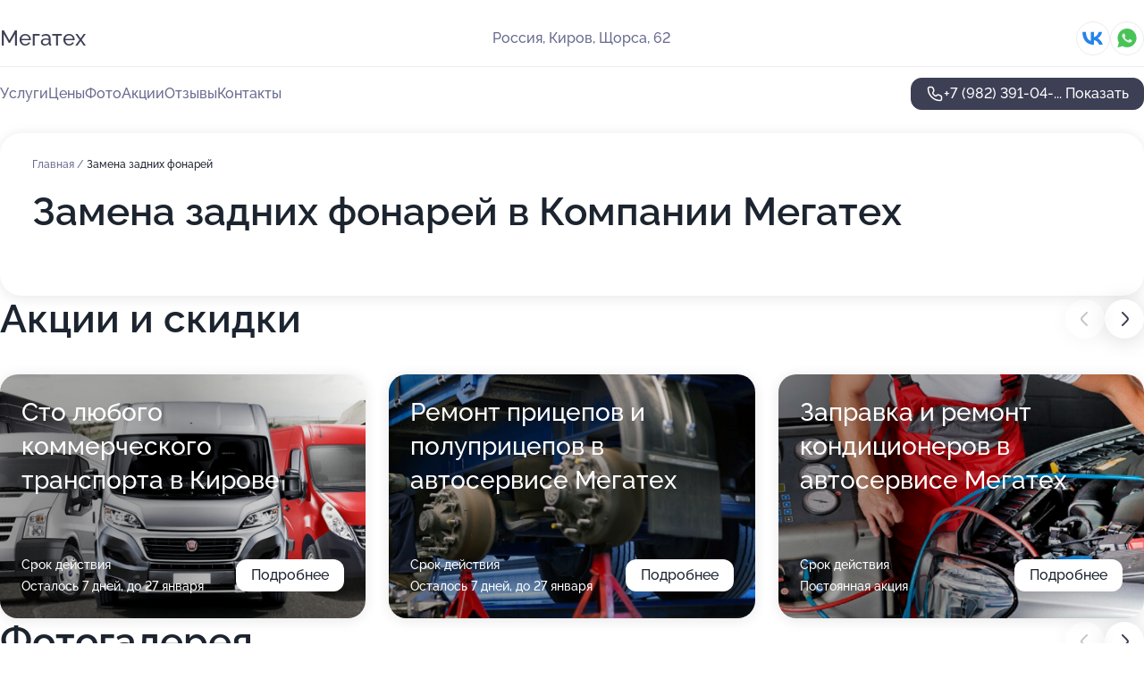

--- FILE ---
content_type: text/html; charset=utf-8
request_url: https://megateh-auto.ru/service/zamena_zadnih_fonarej/
body_size: 19093
content:
<!DOCTYPE html>
<html lang="ru">
<head>
	<meta http-equiv="Content-Type" content="text/html; charset=utf-8">
	<meta name="viewport" content="width=device-width,maximum-scale=1,initial-scale=1,user-scalable=0">
	<meta name="format-detection" content="telephone=no">
	<meta name="theme-color" content="#3D3F55">
	<meta name="description" content="Информация о&#160;Компании Мегатех на&#160;улице Щорса">
	<link rel="icon" type="image/png" href="/favicon.png">

	<title>Компания Мегатех на&#160;улице Щорса</title>

	<link nonce="SVOUjQVQyQvnHQ12TlsprD8t" href="//megateh-auto.ru/build/lego2/lego2.css?v=Evk5cQF3AgE" rel="stylesheet" >

		<script type="application/ld+json">{"@context":"http:\/\/schema.org","@type":"AutomotiveBusiness","name":"\u041a\u043e\u043c\u043f\u0430\u043d\u0438\u044f \u041c\u0435\u0433\u0430\u0442\u0435\u0445","address":{"@type":"PostalAddress","streetAddress":"\u0429\u043e\u0440\u0441\u0430, 62","addressLocality":"\u041a\u0438\u0440\u043e\u0432"},"url":"https:\/\/megateh-auto.ru\/","contactPoint":{"@type":"ContactPoint","telephone":"+7\u00a0(982)\u00a0391-04-64","contactType":"customer service","areaServed":"RU","availableLanguage":"Russian"},"sameAs":["https:\/\/vk.com\/club142219703"],"image":"https:\/\/p0.zoon.ru\/preview\/t5nbQ_SjVCng-EQIOplPZQ\/2400x1500x75\/1\/d\/6\/original_5a3c1167a24fd957a4469a9c_643929ecb2eae7.57226617.jpg","aggregateRating":{"@type":"AggregateRating","ratingValue":4.8,"worstRating":1,"bestRating":5,"reviewCount":51}}</script>
		<script nonce="SVOUjQVQyQvnHQ12TlsprD8t">
		window.js_base = '/js.php';
	</script>

	</head>
<body >
	 <header id="header" class="header" data-organization-id="5a3c1167a24fd957a4469a9b">
	<div class="wrapper">
		<div class="header-container" data-uitest="lego-header-block">
			<div class="header-menu-activator" data-target="header-menu-activator">
				<span class="header-menu-activator__icon"></span>
			</div>

			<div class="header-title">
				<a href="/">					Мегатех
				</a>			</div>
			<div class="header-address text-3 text-secondary">Россия, Киров, Щорса, 62</div>

						<div class="header-socials flex gap-8 icon icon--36" data-target="header-socials">
									<!--noindex-->
					<a href="https://vk.com/club142219703" data-category="vk_group" rel="nofollow" target="_blank">
						<svg class="svg-icons-vk_group" ><use xlink:href="/build/lego2/icons.svg?v=pxYQo_o4OhY#vk_group"></use></svg>
					</a>
					<!--/noindex-->
									<!--noindex-->
					<a href="https://wa.me/79127101164" data-category="whatsapp" rel="nofollow" target="_blank">
						<svg class="svg-icons-whatsapp" ><use xlink:href="/build/lego2/icons.svg?v=pxYQo_o4OhY#whatsapp"></use></svg>
					</a>
					<!--/noindex-->
							</div>
					</div>

		<nav class="nav" data-target="header-nav" data-uitest="lego-navigation-block">
			<ul>
									<li data-target="header-services">
						<svg class="svg-icons-services" ><use xlink:href="/build/lego2/icons.svg?v=pxYQo_o4OhY#services"></use></svg>
						<a data-target="header-nav-link" href="https://megateh-auto.ru/services/" data-za="{&quot;ev_label&quot;:&quot;all_service&quot;}">Услуги</a>
					</li>
									<li data-target="header-prices">
						<svg class="svg-icons-prices" ><use xlink:href="/build/lego2/icons.svg?v=pxYQo_o4OhY#prices"></use></svg>
						<a data-target="header-nav-link" href="https://megateh-auto.ru/price/" data-za="{&quot;ev_label&quot;:&quot;price&quot;}">Цены</a>
					</li>
									<li data-target="header-photo">
						<svg class="svg-icons-photo" ><use xlink:href="/build/lego2/icons.svg?v=pxYQo_o4OhY#photo"></use></svg>
						<a data-target="header-nav-link" href="https://megateh-auto.ru/#photos" data-za="{&quot;ev_label&quot;:&quot;photos&quot;}">Фото</a>
					</li>
									<li data-target="header-offers">
						<svg class="svg-icons-offers" ><use xlink:href="/build/lego2/icons.svg?v=pxYQo_o4OhY#offers"></use></svg>
						<a data-target="header-nav-link" href="https://megateh-auto.ru/#offers" data-za="{&quot;ev_label&quot;:&quot;offer&quot;}">Акции</a>
					</li>
									<li data-target="header-reviews">
						<svg class="svg-icons-reviews" ><use xlink:href="/build/lego2/icons.svg?v=pxYQo_o4OhY#reviews"></use></svg>
						<a data-target="header-nav-link" href="https://megateh-auto.ru/#reviews" data-za="{&quot;ev_label&quot;:&quot;reviews&quot;}">Отзывы</a>
					</li>
									<li data-target="header-contacts">
						<svg class="svg-icons-contacts" ><use xlink:href="/build/lego2/icons.svg?v=pxYQo_o4OhY#contacts"></use></svg>
						<a data-target="header-nav-link" href="https://megateh-auto.ru/#contacts" data-za="{&quot;ev_label&quot;:&quot;contacts&quot;}">Контакты</a>
					</li>
							</ul>

			<div class="header-controls">
				<div class="header-controls__wrapper">
					<a
	href="tel:+79823910464"
	class="phone-button button button--primary button--36 icon--20"
	data-phone="+7 (982) 391-04-64"
	data-za="{&quot;ev_sourceType&quot;:&quot;&quot;,&quot;ev_sourceId&quot;:&quot;5a3c1167a24fd957a4469a9b.accb&quot;,&quot;object_type&quot;:&quot;organization&quot;,&quot;object_id&quot;:&quot;5a3c1167a24fd957a4469a9b.accb&quot;,&quot;ev_label&quot;:&quot;premium&quot;,&quot;ev_category&quot;:&quot;phone_o_l&quot;}">
	<svg class="svg-icons-phone" ><use xlink:href="/build/lego2/icons.svg?v=pxYQo_o4OhY#phone"></use></svg>
			<div data-target="show-phone-number">
			+7 (982) 391-04-...
			<span data-target="phone-button-show">Показать</span>
		</div>
	</a>


									</div>

							</div>

			<div class="header-nav-address">
									<div class="header-block flex gap-12 icon icon--36" data-target="header-socials">
													<!--noindex-->
							<a href="https://vk.com/club142219703" data-category="vk_group" rel="nofollow" target="_blank">
								<svg class="svg-icons-vk_group" ><use xlink:href="/build/lego2/icons.svg?v=pxYQo_o4OhY#vk_group"></use></svg>
							</a>
							<!--/noindex-->
													<!--noindex-->
							<a href="https://wa.me/79127101164" data-category="whatsapp" rel="nofollow" target="_blank">
								<svg class="svg-icons-whatsapp" ><use xlink:href="/build/lego2/icons.svg?v=pxYQo_o4OhY#whatsapp"></use></svg>
							</a>
							<!--/noindex-->
											</div>
				
				<div class="header-block text-3 text-center text-secondary">Россия, Киров, Щорса, 62</div>
			</div>
		</nav>
	</div>
</header>
<div class="header-placeholder"></div>

<div class="contacts-panel" id="contacts-panel">
	

	<div class="contacts-panel-wrapper">
					<div class="contacts-panel-icon contacts-panel-expander" data-target="contacts-panel-expand">
				<div class="contacts-panel-icon__collapsed"><svg class="svg-icons-phone_filled" ><use xlink:href="/build/lego2/icons.svg?v=pxYQo_o4OhY#phone_filled"></use></svg></div>
				<div class="contacts-panel-icon__expanded"><svg class="svg-icons-close" ><use xlink:href="/build/lego2/icons.svg?v=pxYQo_o4OhY#close"></use></svg></div>
			</div>

			<div class="contacts-panel-group">
								<a href="tel:+79823910464" class="contacts-panel-icon" data-phone="+7 (982) 391-04-64" data-za="{&quot;ev_sourceType&quot;:&quot;nav_panel&quot;,&quot;ev_sourceId&quot;:&quot;5a3c1167a24fd957a4469a9b.accb&quot;,&quot;object_type&quot;:&quot;organization&quot;,&quot;object_id&quot;:&quot;5a3c1167a24fd957a4469a9b.accb&quot;,&quot;ev_label&quot;:&quot;premium&quot;,&quot;ev_category&quot;:&quot;phone_o_l&quot;}">
					<svg class="svg-icons-phone_filled" ><use xlink:href="/build/lego2/icons.svg?v=pxYQo_o4OhY#phone_filled"></use></svg>
				</a>
													<a href="https://wa.me/79127101164" class="contacts-panel-icon"><svg class="svg-icons-whatsapp_filled" ><use xlink:href="/build/lego2/icons.svg?v=pxYQo_o4OhY#whatsapp_filled"></use></svg></a>
							</div>
			</div>
</div>

<script nonce="SVOUjQVQyQvnHQ12TlsprD8t" type="module">
	import { initContactsPanel } from '//megateh-auto.ru/build/lego2/lego2.js?v=aBQmwV5uQB0';

	initContactsPanel(document.getElementById('contacts-panel'));
</script>


<script nonce="SVOUjQVQyQvnHQ12TlsprD8t" type="module">
	import { initHeader } from '//megateh-auto.ru/build/lego2/lego2.js?v=aBQmwV5uQB0';

	initHeader(document.getElementById('header'));
</script>
 	<main class="main-container">
		<div class="wrapper section-wrapper">
			<div class="service-description__wrapper">
	<section class="service-description section-block">
		<div class="page-breadcrumbs">
			<div class="breadcrumbs">
			<span>
							<a href="https://megateh-auto.ru/">
					Главная
				</a>
						/		</span>
			<span class="active">
							Замена задних фонарей
								</span>
	</div>

		</div>
					<script nonce="SVOUjQVQyQvnHQ12TlsprD8t" type="application/ld+json">{"@context":"http:\/\/schema.org","@type":"BreadcrumbList","itemListElement":[{"@type":"ListItem","position":1,"item":{"name":"\u0413\u043b\u0430\u0432\u043d\u0430\u044f","@id":"https:\/\/megateh-auto.ru\/"}}]}</script>
		
		<div class="service-description-title">
			<h1 class="page-title">Замена задних фонарей в Компании Мегатех</h1>
			<div class="service-description-title__price">
							</div>
		</div>

		<div class="service-description__text collapse collapse--text-3">
			<div class="collapse__overflow">
				<div class="collapse__text"><p> </p></div>
			</div>
		</div>
	</section>

	</div>
<section class="offers" id="offers" data-uitest="lego-offers-block">
	<div class="section-block__title flex flex--sb">
		<h2 class="text-h2">
			Акции и скидки
		</h2>

		<div class="slider__navigation" data-target="slider-navigation">
			<button class="slider__control prev" data-target="slider-prev">
				<svg class="svg-icons-arrow" ><use xlink:href="/build/lego2/icons.svg?v=pxYQo_o4OhY#arrow"></use></svg>
			</button>
			<button class="slider__control next" data-target="slider-next">
				<svg class="svg-icons-arrow" ><use xlink:href="/build/lego2/icons.svg?v=pxYQo_o4OhY#arrow"></use></svg>
			</button>
		</div>
	</div>

	<div class="offers__list" data-target="slider-container">
		<div class="offers__slider swiper-wrapper">
							<div data-offer-id="68305f3df55173b0210190dc" data-sid="68305f3df55173b0210190dc.269a" class="offers-item swiper-slide text-white">
					<img
						class="offers-item__image"
						src="https://p0.zoon.ru/4/3/68305f3df55173b0210190dc_68306038acd3a0.03873743.jpg"
						loading="lazy"
						alt="">
					<div class="offers-item__container">
						<div class="text-5">Сто любого коммерческого транспорта в Кирове</div>
						<div class="offers-item__bottom">
							<div>
								<div>
									Срок действия
								</div>
								<div>Осталось 7 дней, до 27 января</div>
							</div>
							<button class="button offers-item__button button--36">Подробнее</button>
						</div>
					</div>
				</div>
							<div data-offer-id="68305fb9d958fa0790006bfb" data-sid="68305fb9d958fa0790006bfb.f74f" class="offers-item swiper-slide text-white">
					<img
						class="offers-item__image"
						src="https://p1.zoon.ru/9/0/68305fb9d958fa0790006bfb_6830619be9ff43.70373548.jpg"
						loading="lazy"
						alt="">
					<div class="offers-item__container">
						<div class="text-5">Ремонт прицепов и полуприцепов в автосервисе Мегатех</div>
						<div class="offers-item__bottom">
							<div>
								<div>
									Срок действия
								</div>
								<div>Осталось 7 дней, до 27 января</div>
							</div>
							<button class="button offers-item__button button--36">Подробнее</button>
						</div>
					</div>
				</div>
							<div data-offer-id="68305f870ade06f28908eaaf" data-sid="68305f870ade06f28908eaaf.79ae" class="offers-item swiper-slide text-white">
					<img
						class="offers-item__image"
						src="https://p1.zoon.ru/6/7/68305f870ade06f28908eaaf_683062284d4ac9.41576467.jpg"
						loading="lazy"
						alt="">
					<div class="offers-item__container">
						<div class="text-5">Заправка и ремонт кондиционеров в автосервисе Мегатех</div>
						<div class="offers-item__bottom">
							<div>
								<div>
									Срок действия
								</div>
								<div>Постоянная акция</div>
							</div>
							<button class="button offers-item__button button--36">Подробнее</button>
						</div>
					</div>
				</div>
							<div data-offer-id="68305f597e254ecf650f3036" data-sid="68305f597e254ecf650f3036.ab82" class="offers-item swiper-slide text-white">
					<img
						class="offers-item__image"
						src="https://p0.zoon.ru/5/1/68305f597e254ecf650f3036_683060cbd66120.26136174.jpg"
						loading="lazy"
						alt="">
					<div class="offers-item__container">
						<div class="text-5">Ремонт гидроцилиндров в Кирове</div>
						<div class="offers-item__bottom">
							<div>
								<div>
									Срок действия
								</div>
								<div>Осталось 7 дней, до 27 января</div>
							</div>
							<button class="button offers-item__button button--36">Подробнее</button>
						</div>
					</div>
				</div>
							<div data-offer-id="67ca9c8871d2aec62c0f5798" data-sid="67ca9c8871d2aec62c0f5798.b54e" class="offers-item swiper-slide text-white">
					<img
						class="offers-item__image"
						src="https://p2.zoon.ru/2/e/67ca9aefc4415559380c1de7_67ca9c87722155.58306971.jpg"
						loading="lazy"
						alt="">
					<div class="offers-item__container">
						<div class="text-5">Продажа спецтехники в Кирове</div>
						<div class="offers-item__bottom">
							<div>
								<div>
									Срок действия
								</div>
								<div>Последний день</div>
							</div>
							<button class="button offers-item__button button--36">Подробнее</button>
						</div>
					</div>
				</div>
							<div data-offer-id="67ca9c28f242be83490d2b1b" data-sid="67ca9c28f242be83490d2b1b.9fa9" class="offers-item swiper-slide text-white">
					<img
						class="offers-item__image"
						src="https://p0.zoon.ru/e/e/67ca9aefc4415559380c1de7_67ca9c27dac8a6.58494373.jpg"
						loading="lazy"
						alt="">
					<div class="offers-item__container">
						<div class="text-5">Запчасти для спецтехники в наличии и под заказ</div>
						<div class="offers-item__bottom">
							<div>
								<div>
									Срок действия
								</div>
								<div>Последний день</div>
							</div>
							<button class="button offers-item__button button--36">Подробнее</button>
						</div>
					</div>
				</div>
							<div data-offer-id="64da9b1427c0fa92a7066664" data-sid="64da9b1427c0fa92a7066664.ea71" class="offers-item swiper-slide text-white">
					<img
						class="offers-item__image"
						src="https://p0.zoon.ru/9/d/64da9afde4e58c76520ba3dd_64da9b106a0ee6.93398234.jpg"
						loading="lazy"
						alt="">
					<div class="offers-item__container">
						<div class="text-5">Наши партнеры</div>
						<div class="offers-item__bottom">
							<div>
								<div>
									Срок действия
								</div>
								<div>Последний день</div>
							</div>
							<button class="button offers-item__button button--36">Подробнее</button>
						</div>
					</div>
				</div>
							<div data-offer-id="64da99ec13fcb9e92a0726eb" data-sid="64da99ec13fcb9e92a0726eb.b83f" class="offers-item swiper-slide text-white">
					<img
						class="offers-item__image"
						src="https://p2.zoon.ru/0/1/64da99ec13fcb9e92a0726eb_64da9a0e490f29.91302539.jpg"
						loading="lazy"
						alt="">
					<div class="offers-item__container">
						<div class="text-5">Официальный сервисный центр faw</div>
						<div class="offers-item__bottom">
							<div>
								<div>
									Срок действия
								</div>
								<div>Последний день</div>
							</div>
							<button class="button offers-item__button button--36">Подробнее</button>
						</div>
					</div>
				</div>
											</div>

		<div class="slider__pagination" data-target="slider-pagination"></div>
	</div>
</section>
<script nonce="SVOUjQVQyQvnHQ12TlsprD8t" type="module">
	import { initOffers } from '//megateh-auto.ru/build/lego2/lego2.js?v=aBQmwV5uQB0';

	const node = document.getElementById('offers');

	initOffers(node, { organizationId: '5a3c1167a24fd957a4469a9b' });
</script>
<section class="photo-section" id="photos" data-uitest="lego-gallery-block">
	<div class="section-block__title flex flex--sb">
		<h2 class="text-h2">Фотогалерея</h2>

					<div class="slider__navigation" data-target="slider-navigation">
				<button class="slider__control prev" data-target="slider-prev">
					<svg class="svg-icons-arrow" ><use xlink:href="/build/lego2/icons.svg?v=pxYQo_o4OhY#arrow"></use></svg>
				</button>
				<button class="slider__control next" data-target="slider-next">
					<svg class="svg-icons-arrow" ><use xlink:href="/build/lego2/icons.svg?v=pxYQo_o4OhY#arrow"></use></svg>
				</button>
			</div>
			</div>

	<div class="section-block__slider" data-target="slider-container" data-total="27" data-owner-type="organization" data-owner-id="5a3c1167a24fd957a4469a9b">
		<div class="photo-section__slider swiper-wrapper">
						<div class="photo-section__slide swiper-slide" data-id="643929ed3b8b182e0005da45" data-target="photo-slide-item" data-index="0">
				<img src="https://p0.zoon.ru/preview/eByqrobZpe3TZMMY8DiHPg/1199x800x85/1/d/6/original_5a3c1167a24fd957a4469a9c_643929ecb2eae7.57226617.jpg" loading="lazy" alt="">
			</div>
						<div class="photo-section__slide swiper-slide" data-id="643929da7f9353ede40b76e0" data-target="photo-slide-item" data-index="1">
				<img src="https://p2.zoon.ru/preview/8WJcCZQF93gBYHlCmTLSzw/1199x800x85/1/e/a/original_5a3c1167a24fd957a4469a9c_643929d99a71e9.16700184.jpg" loading="lazy" alt="">
			</div>
						<div class="photo-section__slide swiper-slide" data-id="643929d085ee4ed1910a3923" data-target="photo-slide-item" data-index="2">
				<img src="https://p2.zoon.ru/preview/378w41cmySRmElU6jAOcPg/1199x800x85/1/1/a/original_5a3c1167a24fd957a4469a9c_643929cfb4b0e0.47072710.jpg" loading="lazy" alt="">
			</div>
						<div class="photo-section__slide swiper-slide" data-id="64392a01013f252ef30cf27b" data-target="photo-slide-item" data-index="3">
				<img src="https://p2.zoon.ru/preview/kJsSVqJP_eMpMqnvTGovQQ/1199x800x85/1/b/9/original_5a3c1167a24fd957a4469a9c_64392a017f1ca0.63572876.jpg" loading="lazy" alt="">
			</div>
						<div class="photo-section__slide swiper-slide" data-id="643929e4badb62a8cb0876c3" data-target="photo-slide-item" data-index="4">
				<img src="https://p0.zoon.ru/preview/b6SJz2WZVfFKBCkHiFs11g/1199x800x85/1/a/0/original_5a3c1167a24fd957a4469a9c_643929e46b1309.79898910.jpg" loading="lazy" alt="">
			</div>
						<div class="photo-section__slide swiper-slide" data-id="64392a0da703c9bbcd0cd437" data-target="photo-slide-item" data-index="5">
				<img src="https://p0.zoon.ru/preview/8ZR3ZAWEXIzEkXN2rrPhMQ/1199x800x85/1/2/1/original_5a3c1167a24fd957a4469a9c_64392a0ca84bc0.43460092.jpg" loading="lazy" alt="">
			</div>
						<div class="photo-section__slide swiper-slide" data-id="64392a0c9755b6d2fc0e5ca4" data-target="photo-slide-item" data-index="6">
				<img src="https://p0.zoon.ru/preview/HD3JQsvAUbxZwtvd10hvvQ/1199x800x85/1/4/f/original_5a3c1167a24fd957a4469a9c_64392a0bc07b09.74700462.jpg" loading="lazy" alt="">
			</div>
						<div class="photo-section__slide swiper-slide" data-id="64392a08badb62a8cb0876c9" data-target="photo-slide-item" data-index="7">
				<img src="https://p0.zoon.ru/preview/9m0ppggdUVaEYmaLLz7e_A/1199x800x85/1/a/0/original_5a3c1167a24fd957a4469a9c_64392a0799f7d4.68498855.jpg" loading="lazy" alt="">
			</div>
						<div class="photo-section__slide swiper-slide" data-id="64392a0524af76e871075dfb" data-target="photo-slide-item" data-index="8">
				<img src="https://p0.zoon.ru/preview/a96QPMk7T1NoasSm_-Jd1Q/1199x800x85/1/9/e/original_5a3c1167a24fd957a4469a9c_64392a04d98332.18775002.jpg" loading="lazy" alt="">
			</div>
						<div class="photo-section__slide swiper-slide" data-id="643929fe22116d42fb0350eb" data-target="photo-slide-item" data-index="9">
				<img src="https://p2.zoon.ru/preview/sPQwhvrvFgG5cG9nX5ocMA/1199x800x85/1/a/d/original_5a3c1167a24fd957a4469a9c_643929fdbd9799.73879399.jpg" loading="lazy" alt="">
			</div>
						<div class="photo-section__slide swiper-slide" data-id="643929faca5ffb859d0c12a3" data-target="photo-slide-item" data-index="10">
				<img src="https://p1.zoon.ru/preview/_oUQQsb8ca05XKOjJRWeJg/1199x800x85/1/c/9/original_5a3c1167a24fd957a4469a9c_643929fa696d34.33579394.jpg" loading="lazy" alt="">
			</div>
						<div class="photo-section__slide swiper-slide" data-id="643929f6736a35871a083e53" data-target="photo-slide-item" data-index="11">
				<img src="https://p0.zoon.ru/preview/-1J_aM1dh-8HX2ngDbI4hQ/1199x800x85/1/5/e/original_5a3c1167a24fd957a4469a9c_643929f5e07094.80881284.jpg" loading="lazy" alt="">
			</div>
						<div class="photo-section__slide swiper-slide" data-id="643929f6c091123dd70fe0fb" data-target="photo-slide-item" data-index="12">
				<img src="https://p0.zoon.ru/preview/Wx6yj8XF9icnmj2mRUGwhA/1199x800x85/1/d/a/original_5a3c1167a24fd957a4469a9c_643929f6017d46.16737058.jpg" loading="lazy" alt="">
			</div>
						<div class="photo-section__slide swiper-slide" data-id="643929f4a74d5ad89e0d3faa" data-target="photo-slide-item" data-index="13">
				<img src="https://p0.zoon.ru/preview/dMNdRLOnUGq6pRABeEoLbQ/1199x800x85/1/c/1/original_5a3c1167a24fd957a4469a9c_643929f42ab9b2.70768126.jpg" loading="lazy" alt="">
			</div>
						<div class="photo-section__slide swiper-slide" data-id="643929ef888e22316509674c" data-target="photo-slide-item" data-index="14">
				<img src="https://p2.zoon.ru/preview/MhCxsIlPQHyucGZBIX1NNQ/1199x800x85/1/e/2/original_5a3c1167a24fd957a4469a9c_643929eeec7aa8.85037729.jpg" loading="lazy" alt="">
			</div>
						<div class="photo-section__slide swiper-slide" data-id="643929ec57655037990800e6" data-target="photo-slide-item" data-index="15">
				<img src="https://p1.zoon.ru/preview/BeBS-wMDZ3t5mQmnVHy4lg/1199x800x85/1/4/0/original_5a3c1167a24fd957a4469a9c_643929ec1fc970.49276087.jpg" loading="lazy" alt="">
			</div>
						<div class="photo-section__slide swiper-slide" data-id="643929e8af32e0fb7808c103" data-target="photo-slide-item" data-index="16">
				<img src="https://p0.zoon.ru/preview/M1HvKKcdvr5ncSxBB5g2qg/1199x800x85/1/e/3/original_5a3c1167a24fd957a4469a9c_643929e8178f00.33009015.jpg" loading="lazy" alt="">
			</div>
						<div class="photo-section__slide swiper-slide" data-id="643929dbb853271ca70bbf4f" data-target="photo-slide-item" data-index="17">
				<img src="https://p2.zoon.ru/preview/38XPbNMp7InZW5Onw8z0JA/1199x800x85/1/8/d/original_5a3c1167a24fd957a4469a9c_643929db10bef8.03004591.jpg" loading="lazy" alt="">
			</div>
						<div class="photo-section__slide swiper-slide" data-id="643929e1cf4d1e5bce04ce13" data-target="photo-slide-item" data-index="18">
				<img src="https://p2.zoon.ru/preview/EGyyPDMtwL7P8_tuFutnkw/1199x800x85/1/9/e/original_5a3c1167a24fd957a4469a9c_643929e1493606.24715003.jpg" loading="lazy" alt="">
			</div>
						<div class="photo-section__slide swiper-slide" data-id="643929da6added0a56061fbb" data-target="photo-slide-item" data-index="19">
				<img src="https://p2.zoon.ru/preview/DaD8WEnUFWJtAoxeq-4DcA/1199x800x85/1/1/7/original_5a3c1167a24fd957a4469a9c_643929da774d87.42741310.jpg" loading="lazy" alt="">
			</div>
						<div class="photo-section__slide swiper-slide" data-id="643929e4c091123dd70fe0f5" data-target="photo-slide-item" data-index="20">
				<img src="https://p2.zoon.ru/preview/eQ4FcpOhf7klwOb9kUw4qQ/1199x800x85/1/0/9/original_5a3c1167a24fd957a4469a9c_643929e446d0b6.47028746.jpg" loading="lazy" alt="">
			</div>
						<div class="photo-section__slide swiper-slide" data-id="643929d1bd45a8bf92071da5" data-target="photo-slide-item" data-index="21">
				<img src="https://p0.zoon.ru/preview/HFGaff8iK4U4ePDiRHD2qw/1199x800x85/1/1/8/original_5a3c1167a24fd957a4469a9c_643929d1088006.27093857.jpg" loading="lazy" alt="">
			</div>
						<div class="photo-section__slide swiper-slide" data-id="5e2ff6053e5819609b7a17dc" data-target="photo-slide-item" data-index="22">
				<img src="https://p2.zoon.ru/preview/wxWywBg2zCjMlgBlElQLgw/593x800x85/1/7/3/original_5a3c1167a24fd957a4469a9c_5e2ff6051ced4.jpg" loading="lazy" alt="">
			</div>
						<div class="photo-section__slide swiper-slide" data-id="5e2ff61a3e5819609b7a17e0" data-target="photo-slide-item" data-index="23">
				<img src="https://p2.zoon.ru/preview/R6eesiSq9h9pcHj7xI8Pww/593x800x85/1/7/8/original_5a3c1167a24fd957a4469a9c_5e2ff619d974d.jpg" loading="lazy" alt="">
			</div>
						<div class="photo-section__slide swiper-slide" data-id="60aedd5ed2f17361800c19ed" data-target="photo-slide-item" data-index="24">
				<img src="https://pr6.zoon.ru/Eapj-Eeulcw5glXe6q6zhw/1064x800%2Cq85/[base64]" loading="lazy" alt="">
			</div>
						<div class="photo-section__slide swiper-slide" data-id="643929d1be372afb3106fd6a" data-target="photo-slide-item" data-index="25">
				<img src="https://p2.zoon.ru/preview/TjPPEfAPI9otZUQSndqk2A/1199x800x85/1/b/e/original_5a3c1167a24fd957a4469a9c_643929d0910aa5.94961230.jpg" loading="lazy" alt="">
			</div>
						<div class="photo-section__slide swiper-slide" data-id="643929fefb9d429a4f0279ad" data-target="photo-slide-item" data-index="26">
				<img src="https://p2.zoon.ru/preview/EKcZfvlnuatA7TwMXqZAzQ/1199x800x85/1/d/3/original_5a3c1167a24fd957a4469a9c_643929fd887cd5.03770499.jpg" loading="lazy" alt="">
			</div>
					</div>
	</div>

	<div class="slider__pagination" data-target="slider-pagination"></div>
</section>

<script nonce="SVOUjQVQyQvnHQ12TlsprD8t" type="module">
	import { initPhotos } from '//megateh-auto.ru/build/lego2/lego2.js?v=aBQmwV5uQB0';

	const node = document.getElementById('photos');
	initPhotos(node);
</script>
<section class="reviews-section section-block" id="reviews" data-uitest="lego-reviews-block">
	<div class="section-block__title flex flex--sb">
		<h2 class="text-h2">
			Отзывы
		</h2>

				<div class="slider__navigation" data-target="slider-navigation">
			<button class="slider__control prev" data-target="slider-prev">
				<svg class="svg-icons-arrow" ><use xlink:href="/build/lego2/icons.svg?v=pxYQo_o4OhY#arrow"></use></svg>
			</button>
			<button class="slider__control next" data-target="slider-next">
				<svg class="svg-icons-arrow" ><use xlink:href="/build/lego2/icons.svg?v=pxYQo_o4OhY#arrow"></use></svg>
			</button>
		</div>
			</div>

	<div class="reviews-section__list" data-target="slider-container">
		<div class="reviews-section__slider swiper-wrapper" data-target="review-section-slides">
							<div
	class="reviews-section-item swiper-slide "
	data-id="68f1ffc2ac96bf5a7b017034"
	data-owner-id="5a3c1167a24fd957a4469a9b"
	data-target="review">
	<div  class="flex flex--center-y gap-12">
		<div class="reviews-section-item__avatar">
										<svg class="svg-icons-user" ><use xlink:href="/build/lego2/icons.svg?v=pxYQo_o4OhY#user"></use></svg>
					</div>
		<div class="reviews-section-item__head">
			<div class="reviews-section-item__head-top flex flex--center-y gap-16">
				<div class="flex flex--center-y gap-8">
										<div class="stars stars--16" style="--rating: 5">
						<div class="stars__rating">
							<div class="stars stars--filled"></div>
						</div>
					</div>
					<div class="reviews-section-item__mark text-3">
						5,0
					</div>
				</div>
											</div>

			<div class="reviews-section-item__name text-3 fade">
				Юрий
			</div>
		</div>
	</div>
					<div class="reviews-section-item__descr collapse collapse--text-2 mt-8">
			<div class="collapse__overflow">
				<div class="collapse__text">
					Никаких претензий к машине после сход-развала у меня нет, результатом доволен. Все сделали точно в срок, никаких задержек не было, а для меня это принципиально важно. Мне рассказали о выполненной работе, документы вручили и я сразу смог ехать дальше. Сотрудничаю с этой компанией не первый раз и выбираю их именно за быстроту работы и стабильное качество. В других местах порой приходится ожидать неделями.
				</div>
			</div>
		</div>
			<div class="reviews-section-item__date text-2 text-secondary mt-8">
		17 октября 2025 Отзыв взят с сайта Zoon.ru
	</div>
</div>

							<div
	class="reviews-section-item swiper-slide "
	data-id="68c4633349661b24630ee43d"
	data-owner-id="5a3c1167a24fd957a4469a9b"
	data-target="review">
	<div  class="flex flex--center-y gap-12">
		<div class="reviews-section-item__avatar">
										<svg class="svg-icons-user" ><use xlink:href="/build/lego2/icons.svg?v=pxYQo_o4OhY#user"></use></svg>
					</div>
		<div class="reviews-section-item__head">
			<div class="reviews-section-item__head-top flex flex--center-y gap-16">
				<div class="flex flex--center-y gap-8">
										<div class="stars stars--16" style="--rating: 5">
						<div class="stars__rating">
							<div class="stars stars--filled"></div>
						</div>
					</div>
					<div class="reviews-section-item__mark text-3">
						5,0
					</div>
				</div>
											</div>

			<div class="reviews-section-item__name text-3 fade">
				Вячеслав
			</div>
		</div>
	</div>
					<div class="reviews-section-item__descr collapse collapse--text-2 mt-8">
			<div class="collapse__overflow">
				<div class="collapse__text">
					Я пригонял машину на диагностику и поиск неисправности, правильно установили неисправность, машину сделали за день, и теперь все работает. Обращаюсь не в первый раз, да и компания находится недалеко от нас, это удобно.
				</div>
			</div>
		</div>
			<div class="reviews-section-item__date text-2 text-secondary mt-8">
		12 сентября 2025 Отзыв взят с сайта Zoon.ru
	</div>
</div>

							<div
	class="reviews-section-item swiper-slide "
	data-id="68adce57678ffa708d0073ca"
	data-owner-id="5a3c1167a24fd957a4469a9b"
	data-target="review">
	<div  class="flex flex--center-y gap-12">
		<div class="reviews-section-item__avatar">
										<svg class="svg-icons-user" ><use xlink:href="/build/lego2/icons.svg?v=pxYQo_o4OhY#user"></use></svg>
					</div>
		<div class="reviews-section-item__head">
			<div class="reviews-section-item__head-top flex flex--center-y gap-16">
				<div class="flex flex--center-y gap-8">
										<div class="stars stars--16" style="--rating: 5">
						<div class="stars__rating">
							<div class="stars stars--filled"></div>
						</div>
					</div>
					<div class="reviews-section-item__mark text-3">
						5,0
					</div>
				</div>
											</div>

			<div class="reviews-section-item__name text-3 fade">
				Эльдар
			</div>
		</div>
	</div>
					<div class="reviews-section-item__descr collapse collapse--text-2 mt-8">
			<div class="collapse__overflow">
				<div class="collapse__text">
					Проезжал мимо этой мойки несколько раз и наконец решил зайти. Остался доволен вниманием к клиентам — здесь очень приветливо и уважительно относятся к посетителям. Машину вымыли на отлично, никаких нареканий вообще! Записываться заранее не понадобилось, всё прошло очень оперативно: сел, немного подождал, и всё было готово.
				</div>
			</div>
		</div>
			<div class="reviews-section-item__date text-2 text-secondary mt-8">
		26 августа 2025 Отзыв взят с сайта Zoon.ru
	</div>
</div>

							<div
	class="reviews-section-item swiper-slide "
	data-id="68ac7f2fd1e883444806e5b5"
	data-owner-id="5a3c1167a24fd957a4469a9b"
	data-target="review">
	<div  class="flex flex--center-y gap-12">
		<div class="reviews-section-item__avatar">
										<svg class="svg-icons-user" ><use xlink:href="/build/lego2/icons.svg?v=pxYQo_o4OhY#user"></use></svg>
					</div>
		<div class="reviews-section-item__head">
			<div class="reviews-section-item__head-top flex flex--center-y gap-16">
				<div class="flex flex--center-y gap-8">
										<div class="stars stars--16" style="--rating: 5">
						<div class="stars__rating">
							<div class="stars stars--filled"></div>
						</div>
					</div>
					<div class="reviews-section-item__mark text-3">
						5,0
					</div>
				</div>
											</div>

			<div class="reviews-section-item__name text-3 fade">
				Иван
			</div>
		</div>
	</div>
					<div class="reviews-section-item__descr collapse collapse--text-2 mt-8">
			<div class="collapse__overflow">
				<div class="collapse__text">
					Я был в автосервисе на ремонте коробки передач, мне всё оперативно сделали. Я даже успел только сходить пообедать, пока выполняли работу. Персонал взаимодействовал со мной хорошо, всё прошло без проблем.
				</div>
			</div>
		</div>
			<div class="reviews-section-item__date text-2 text-secondary mt-8">
		25 августа 2025 Отзыв взят с сайта Zoon.ru
	</div>
</div>

							<div
	class="reviews-section-item swiper-slide "
	data-id="68a5ec5f51d1a1915207ed4c"
	data-owner-id="5a3c1167a24fd957a4469a9b"
	data-target="review">
	<div  class="flex flex--center-y gap-12">
		<div class="reviews-section-item__avatar">
										<svg class="svg-icons-user" ><use xlink:href="/build/lego2/icons.svg?v=pxYQo_o4OhY#user"></use></svg>
					</div>
		<div class="reviews-section-item__head">
			<div class="reviews-section-item__head-top flex flex--center-y gap-16">
				<div class="flex flex--center-y gap-8">
										<div class="stars stars--16" style="--rating: 5">
						<div class="stars__rating">
							<div class="stars stars--filled"></div>
						</div>
					</div>
					<div class="reviews-section-item__mark text-3">
						5,0
					</div>
				</div>
											</div>

			<div class="reviews-section-item__name text-3 fade">
				Анатолий
			</div>
		</div>
	</div>
					<div class="reviews-section-item__descr collapse collapse--text-2 mt-8">
			<div class="collapse__overflow">
				<div class="collapse__text">
					Моя машина вдруг перестала ехать — настоящая беда. Обратился в Мегатех, и мне там помогли. Конечно, полностью отремонтировать не удалось, так как нужная деталь была неисправима, но сделали всё возможное, чтобы я смог добраться до дома на своей машине. Никто не отказался помочь, дали дельные советы и сделали, что могли. Общение с мастерами было приятным, поэтому осталась полностью довольна их обслуживанием.
				</div>
			</div>
		</div>
			<div class="reviews-section-item__date text-2 text-secondary mt-8">
		20 августа 2025 Отзыв взят с сайта Zoon.ru
	</div>
</div>

							<div
	class="reviews-section-item swiper-slide "
	data-id="68643f7a0e1d03cb49051c6e"
	data-owner-id="5a3c1167a24fd957a4469a9b"
	data-target="review">
	<div  class="flex flex--center-y gap-12">
		<div class="reviews-section-item__avatar">
										<svg class="svg-icons-user" ><use xlink:href="/build/lego2/icons.svg?v=pxYQo_o4OhY#user"></use></svg>
					</div>
		<div class="reviews-section-item__head">
			<div class="reviews-section-item__head-top flex flex--center-y gap-16">
				<div class="flex flex--center-y gap-8">
										<div class="stars stars--16" style="--rating: 5">
						<div class="stars__rating">
							<div class="stars stars--filled"></div>
						</div>
					</div>
					<div class="reviews-section-item__mark text-3">
						5,0
					</div>
				</div>
											</div>

			<div class="reviews-section-item__name text-3 fade">
				Сергей
			</div>
		</div>
	</div>
					<div class="reviews-section-item__descr collapse collapse--text-2 mt-8">
			<div class="collapse__overflow">
				<div class="collapse__text">
					Я нашёл компанию по объявлению рядом с местом работы, договорился с сотрудниками и подъехал через час. Моя проблема с чисткой и заправкой кондиционера была решена быстро и с пониманием. Мастера подключили всё сразу после моего приезда, работа заняла около сорока минут. Ещё мне сделали скидку.
				</div>
			</div>
		</div>
			<div class="reviews-section-item__date text-2 text-secondary mt-8">
		1 июля 2025 Отзыв взят с сайта Zoon.ru
	</div>
</div>

							<div
	class="reviews-section-item swiper-slide "
	data-id="683a5a7a284fb6d8f50098c4"
	data-owner-id="5a3c1167a24fd957a4469a9b"
	data-target="review">
	<div  class="flex flex--center-y gap-12">
		<div class="reviews-section-item__avatar">
										<svg class="svg-icons-user" ><use xlink:href="/build/lego2/icons.svg?v=pxYQo_o4OhY#user"></use></svg>
					</div>
		<div class="reviews-section-item__head">
			<div class="reviews-section-item__head-top flex flex--center-y gap-16">
				<div class="flex flex--center-y gap-8">
										<div class="stars stars--16" style="--rating: 5">
						<div class="stars__rating">
							<div class="stars stars--filled"></div>
						</div>
					</div>
					<div class="reviews-section-item__mark text-3">
						5,0
					</div>
				</div>
											</div>

			<div class="reviews-section-item__name text-3 fade">
				Владимир
			</div>
		</div>
	</div>
					<div class="reviews-section-item__descr collapse collapse--text-2 mt-8">
			<div class="collapse__overflow">
				<div class="collapse__text">
					Механики грамотно отработали — заменили сайлентблоки на полуприцепе и рессорах, справились буквально за два часа. Приемная тоже организовала всё хорошо.
				</div>
			</div>
		</div>
			<div class="reviews-section-item__date text-2 text-secondary mt-8">
		31 мая 2025 Отзыв взят с сайта Zoon.ru
	</div>
</div>

							<div
	class="reviews-section-item swiper-slide "
	data-id="683a210f1141433934023c67"
	data-owner-id="5a3c1167a24fd957a4469a9b"
	data-target="review">
	<div  class="flex flex--center-y gap-12">
		<div class="reviews-section-item__avatar">
										<svg class="svg-icons-user" ><use xlink:href="/build/lego2/icons.svg?v=pxYQo_o4OhY#user"></use></svg>
					</div>
		<div class="reviews-section-item__head">
			<div class="reviews-section-item__head-top flex flex--center-y gap-16">
				<div class="flex flex--center-y gap-8">
										<div class="stars stars--16" style="--rating: 5">
						<div class="stars__rating">
							<div class="stars stars--filled"></div>
						</div>
					</div>
					<div class="reviews-section-item__mark text-3">
						5,0
					</div>
				</div>
											</div>

			<div class="reviews-section-item__name text-3 fade">
				Сергей
			</div>
		</div>
	</div>
					<div class="reviews-section-item__descr collapse collapse--text-2 mt-8">
			<div class="collapse__overflow">
				<div class="collapse__text">
					Обратился в компанию впервые — нужно было срочно заменить балку и верхний траверс в KAMAZ-6522. Взяли без очереди, что для меня было важно. Все расходники приобрёл сам, но персонал объяснил всё по ремонту и срокам. В общении сотрудники вежливые, всё чётко пояснили. Пока машина ещё в работе, но впечатление хорошее!
				</div>
			</div>
		</div>
			<div class="reviews-section-item__date text-2 text-secondary mt-8">
		31 мая 2025 Отзыв взят с сайта Zoon.ru
	</div>
</div>

							<div
	class="reviews-section-item swiper-slide "
	data-id="6818e53fc2bd7989940798a6"
	data-owner-id="5a3c1167a24fd957a4469a9b"
	data-target="review">
	<div  class="flex flex--center-y gap-12">
		<div class="reviews-section-item__avatar">
										<svg class="svg-icons-user" ><use xlink:href="/build/lego2/icons.svg?v=pxYQo_o4OhY#user"></use></svg>
					</div>
		<div class="reviews-section-item__head">
			<div class="reviews-section-item__head-top flex flex--center-y gap-16">
				<div class="flex flex--center-y gap-8">
										<div class="stars stars--16" style="--rating: 5">
						<div class="stars__rating">
							<div class="stars stars--filled"></div>
						</div>
					</div>
					<div class="reviews-section-item__mark text-3">
						5,0
					</div>
				</div>
											</div>

			<div class="reviews-section-item__name text-3 fade">
				Алексей Шахтеров
			</div>
		</div>
	</div>
					<div class="reviews-section-item__descr collapse collapse--text-2 mt-8">
			<div class="collapse__overflow">
				<div class="collapse__text">
					Мне очень нравится работа сервиса! Лояльность при приеме и производстве работ — на высшем уровне. Обращался и со своей машиной, и у нас большой парк техники по всей стране — от Владивостока до Санкт-Петербурга, и любая машина может заехать в данное место. В компании всегда без проблем записывают, отвечают на вопросы, всё четко и быстро.
				</div>
			</div>
		</div>
			<div class="reviews-section-item__date text-2 text-secondary mt-8">
		5 мая 2025 Отзыв взят с сайта Zoon.ru
	</div>
</div>

							<div
	class="reviews-section-item swiper-slide "
	data-id="68127a46db14f1809c07407a"
	data-owner-id="5a3c1167a24fd957a4469a9b"
	data-target="review">
	<div  class="flex flex--center-y gap-12">
		<div class="reviews-section-item__avatar">
										<svg class="svg-icons-user" ><use xlink:href="/build/lego2/icons.svg?v=pxYQo_o4OhY#user"></use></svg>
					</div>
		<div class="reviews-section-item__head">
			<div class="reviews-section-item__head-top flex flex--center-y gap-16">
				<div class="flex flex--center-y gap-8">
										<div class="stars stars--16" style="--rating: 5">
						<div class="stars__rating">
							<div class="stars stars--filled"></div>
						</div>
					</div>
					<div class="reviews-section-item__mark text-3">
						5,0
					</div>
				</div>
											</div>

			<div class="reviews-section-item__name text-3 fade">
				Сергей Сергеевич
			</div>
		</div>
	</div>
					<div class="reviews-section-item__descr collapse collapse--text-2 mt-8">
			<div class="collapse__overflow">
				<div class="collapse__text">
					Качество выполненной работы меня впечатлило! Сотрудники хорошо помыли мой автомобиль марки Газель Некст, промыли двигатель и почистили кузов.
				</div>
			</div>
		</div>
			<div class="reviews-section-item__date text-2 text-secondary mt-8">
		30 апреля 2025 Отзыв взят с сайта Zoon.ru
	</div>
</div>

							<div
	class="reviews-section-item swiper-slide "
	data-id="68123fafe3df586cbe0ba7e4"
	data-owner-id="5a3c1167a24fd957a4469a9b"
	data-target="review">
	<div  class="flex flex--center-y gap-12">
		<div class="reviews-section-item__avatar">
										<svg class="svg-icons-user" ><use xlink:href="/build/lego2/icons.svg?v=pxYQo_o4OhY#user"></use></svg>
					</div>
		<div class="reviews-section-item__head">
			<div class="reviews-section-item__head-top flex flex--center-y gap-16">
				<div class="flex flex--center-y gap-8">
										<div class="stars stars--16" style="--rating: 5">
						<div class="stars__rating">
							<div class="stars stars--filled"></div>
						</div>
					</div>
					<div class="reviews-section-item__mark text-3">
						5,0
					</div>
				</div>
											</div>

			<div class="reviews-section-item__name text-3 fade">
				Андрей
			</div>
		</div>
	</div>
					<div class="reviews-section-item__descr collapse collapse--text-2 mt-8">
			<div class="collapse__overflow">
				<div class="collapse__text">
					Я обратился для того, чтобы сделать сход-развал грузовика. На данный момент водитель ездит и не жалуется на работу машины. Я нашел компанию в интернете, приехал и не пожалел. Сотрудники хорошо пообщались со мной, что также понравилось.
				</div>
			</div>
		</div>
			<div class="reviews-section-item__date text-2 text-secondary mt-8">
		30 апреля 2025 Отзыв взят с сайта Zoon.ru
	</div>
</div>

							<div
	class="reviews-section-item swiper-slide "
	data-id="68120193e94e95453a0c9ced"
	data-owner-id="5a3c1167a24fd957a4469a9b"
	data-target="review">
	<div  class="flex flex--center-y gap-12">
		<div class="reviews-section-item__avatar">
										<svg class="svg-icons-user" ><use xlink:href="/build/lego2/icons.svg?v=pxYQo_o4OhY#user"></use></svg>
					</div>
		<div class="reviews-section-item__head">
			<div class="reviews-section-item__head-top flex flex--center-y gap-16">
				<div class="flex flex--center-y gap-8">
										<div class="stars stars--16" style="--rating: 5">
						<div class="stars__rating">
							<div class="stars stars--filled"></div>
						</div>
					</div>
					<div class="reviews-section-item__mark text-3">
						5,0
					</div>
				</div>
											</div>

			<div class="reviews-section-item__name text-3 fade">
				Алексей
			</div>
		</div>
	</div>
					<div class="reviews-section-item__descr collapse collapse--text-2 mt-8">
			<div class="collapse__overflow">
				<div class="collapse__text">
					Мне помыли машину в этой компании. Я приехал на мойку с полуприцепом. Сотрудник очень старался: всё сделал чисто, качественно, на совесть. Я пользуюсь услугами этой компании уже довольно давно.
				</div>
			</div>
		</div>
			<div class="reviews-section-item__date text-2 text-secondary mt-8">
		30 апреля 2025 Отзыв взят с сайта Zoon.ru
	</div>
</div>

							<div
	class="reviews-section-item swiper-slide "
	data-id="681121bf258b3b79b10b0754"
	data-owner-id="5a3c1167a24fd957a4469a9b"
	data-target="review">
	<div  class="flex flex--center-y gap-12">
		<div class="reviews-section-item__avatar">
										<svg class="svg-icons-user" ><use xlink:href="/build/lego2/icons.svg?v=pxYQo_o4OhY#user"></use></svg>
					</div>
		<div class="reviews-section-item__head">
			<div class="reviews-section-item__head-top flex flex--center-y gap-16">
				<div class="flex flex--center-y gap-8">
										<div class="stars stars--16" style="--rating: 4">
						<div class="stars__rating">
							<div class="stars stars--filled"></div>
						</div>
					</div>
					<div class="reviews-section-item__mark text-3">
						4,0
					</div>
				</div>
											</div>

			<div class="reviews-section-item__name text-3 fade">
				Евгений
			</div>
		</div>
	</div>
					<div class="reviews-section-item__descr collapse collapse--text-2 mt-8">
			<div class="collapse__overflow">
				<div class="collapse__text">
					Выбрал эту компанию по совету товарища и не пожалел. Обращался в компанию за мойкой фуры (снаружи). Мойку выполнили хорошо, буду пользоваться услугами чаще, тем более живу рядом.
				</div>
			</div>
		</div>
			<div class="reviews-section-item__date text-2 text-secondary mt-8">
		29 апреля 2025 Отзыв взят с сайта Zoon.ru
	</div>
</div>

							<div
	class="reviews-section-item swiper-slide "
	data-id="67f973a251795a20a90d933d"
	data-owner-id="5a3c1167a24fd957a4469a9b"
	data-target="review">
	<div  class="flex flex--center-y gap-12">
		<div class="reviews-section-item__avatar">
										<svg class="svg-icons-user" ><use xlink:href="/build/lego2/icons.svg?v=pxYQo_o4OhY#user"></use></svg>
					</div>
		<div class="reviews-section-item__head">
			<div class="reviews-section-item__head-top flex flex--center-y gap-16">
				<div class="flex flex--center-y gap-8">
										<div class="stars stars--16" style="--rating: 5">
						<div class="stars__rating">
							<div class="stars stars--filled"></div>
						</div>
					</div>
					<div class="reviews-section-item__mark text-3">
						5,0
					</div>
				</div>
											</div>

			<div class="reviews-section-item__name text-3 fade">
				Антон
			</div>
		</div>
	</div>
					<div class="reviews-section-item__descr collapse collapse--text-2 mt-8">
			<div class="collapse__overflow">
				<div class="collapse__text">
					Была полная мойка грузового автомобиля, ее помыли снаружи, как и колеса, кабину и под кузовом. Когда приехал, машина уже была готова, а это главное, причем справились сотрудники быстро!
				</div>
			</div>
		</div>
			<div class="reviews-section-item__date text-2 text-secondary mt-8">
		11 апреля 2025 Отзыв взят с сайта Zoon.ru
	</div>
</div>

							<div
	class="reviews-section-item swiper-slide "
	data-id="67f568dfed44bf885d0bf038"
	data-owner-id="5a3c1167a24fd957a4469a9b"
	data-target="review">
	<div  class="flex flex--center-y gap-12">
		<div class="reviews-section-item__avatar">
										<svg class="svg-icons-user" ><use xlink:href="/build/lego2/icons.svg?v=pxYQo_o4OhY#user"></use></svg>
					</div>
		<div class="reviews-section-item__head">
			<div class="reviews-section-item__head-top flex flex--center-y gap-16">
				<div class="flex flex--center-y gap-8">
										<div class="stars stars--16" style="--rating: 5">
						<div class="stars__rating">
							<div class="stars stars--filled"></div>
						</div>
					</div>
					<div class="reviews-section-item__mark text-3">
						5,0
					</div>
				</div>
											</div>

			<div class="reviews-section-item__name text-3 fade">
				Андрей
			</div>
		</div>
	</div>
					<div class="reviews-section-item__descr collapse collapse--text-2 mt-8">
			<div class="collapse__overflow">
				<div class="collapse__text">
					Сотрудники нормальные в компании, мне нужно было помыть радиатор на грузовой машине, ребята свою работу хорошо сделали, пенкой хорошо всё отмыли, мне помогли. Услуги парни предоставляют качественно, оперативно, молодцы! По всему Кирову звонил, нигде не брались именно за эту очень нужную мне услугу, кроме данной фирмы! Буду продолжать обращаться, так как таких моек немного в городе.
				</div>
			</div>
		</div>
			<div class="reviews-section-item__date text-2 text-secondary mt-8">
		8 апреля 2025 Отзыв взят с сайта Zoon.ru
	</div>
</div>

							<div
	class="reviews-section-item swiper-slide "
	data-id="6683fc40cce5da28c10ffa14"
	data-owner-id="5a3c1167a24fd957a4469a9b"
	data-target="review">
	<div  class="flex flex--center-y gap-12">
		<div class="reviews-section-item__avatar">
										<svg class="svg-icons-user" ><use xlink:href="/build/lego2/icons.svg?v=pxYQo_o4OhY#user"></use></svg>
					</div>
		<div class="reviews-section-item__head">
			<div class="reviews-section-item__head-top flex flex--center-y gap-16">
				<div class="flex flex--center-y gap-8">
										<div class="stars stars--16" style="--rating: 5">
						<div class="stars__rating">
							<div class="stars stars--filled"></div>
						</div>
					</div>
					<div class="reviews-section-item__mark text-3">
						5,0
					</div>
				</div>
											</div>

			<div class="reviews-section-item__name text-3 fade">
				Алексей
			</div>
		</div>
	</div>
					<div class="reviews-section-item__descr collapse collapse--text-2 mt-8">
			<div class="collapse__overflow">
				<div class="collapse__text">
					Выполнили шприцовку автомобиля Volvo, работы закончили оперативно и предоставили мне заказ-наряд. По-моему, в данный момент больше ничего не нужно, но периодически бываю в данном сервисе, обращаюсь за ремонтными работами и меня всё устраивает, отличное обслуживание!
				</div>
			</div>
		</div>
			<div class="reviews-section-item__date text-2 text-secondary mt-8">
		2 июля 2024 Отзыв взят с сайта Zoon.ru
	</div>
</div>

							<div
	class="reviews-section-item swiper-slide "
	data-id="6683be1cea1ccd941700d549"
	data-owner-id="5a3c1167a24fd957a4469a9b"
	data-target="review">
	<div  class="flex flex--center-y gap-12">
		<div class="reviews-section-item__avatar">
										<svg class="svg-icons-user" ><use xlink:href="/build/lego2/icons.svg?v=pxYQo_o4OhY#user"></use></svg>
					</div>
		<div class="reviews-section-item__head">
			<div class="reviews-section-item__head-top flex flex--center-y gap-16">
				<div class="flex flex--center-y gap-8">
										<div class="stars stars--16" style="--rating: 5">
						<div class="stars__rating">
							<div class="stars stars--filled"></div>
						</div>
					</div>
					<div class="reviews-section-item__mark text-3">
						5,0
					</div>
				</div>
											</div>

			<div class="reviews-section-item__name text-3 fade">
				Сергей
			</div>
		</div>
	</div>
					<div class="reviews-section-item__descr collapse collapse--text-2 mt-8">
			<div class="collapse__overflow">
				<div class="collapse__text">
					Парни работающие и трудящиеся, не филонят, работают на совесть, не ищут никаких лишних неисправностей, а ремонтируют только то, что требуется. Они приняли меня в десять и в начале одиннадцатого уже отпустили, что понравилось. Обратился к ним, потому что недавно взял грузовой пятитонный автомобиль Mitsubishi Fuso Canter и мне посоветовал сервис знакомый.
				</div>
			</div>
		</div>
			<div class="reviews-section-item__date text-2 text-secondary mt-8">
		2 июля 2024 Отзыв взят с сайта Zoon.ru
	</div>
</div>

							<div
	class="reviews-section-item swiper-slide "
	data-id="667eb89015aa1ed26e01a38f"
	data-owner-id="5a3c1167a24fd957a4469a9b"
	data-target="review">
	<div  class="flex flex--center-y gap-12">
		<div class="reviews-section-item__avatar">
										<svg class="svg-icons-user" ><use xlink:href="/build/lego2/icons.svg?v=pxYQo_o4OhY#user"></use></svg>
					</div>
		<div class="reviews-section-item__head">
			<div class="reviews-section-item__head-top flex flex--center-y gap-16">
				<div class="flex flex--center-y gap-8">
										<div class="stars stars--16" style="--rating: 5">
						<div class="stars__rating">
							<div class="stars stars--filled"></div>
						</div>
					</div>
					<div class="reviews-section-item__mark text-3">
						5,0
					</div>
				</div>
											</div>

			<div class="reviews-section-item__name text-3 fade">
				Павел
			</div>
		</div>
	</div>
					<div class="reviews-section-item__descr collapse collapse--text-2 mt-8">
			<div class="collapse__overflow">
				<div class="collapse__text">
					Данную компанию мне посоветовали, сказали, что можно обратиться, так как имеется нужное оборудование. Приезжал на замену сайлентблоков, пока все нормально работает. Мастер нормально общался, к его работе нет претензий.
				</div>
			</div>
		</div>
			<div class="reviews-section-item__date text-2 text-secondary mt-8">
		28 июня 2024 Отзыв взят с сайта Zoon.ru
	</div>
</div>

							<div
	class="reviews-section-item swiper-slide "
	data-id="667e7df94862eeb1ef07882f"
	data-owner-id="5a3c1167a24fd957a4469a9b"
	data-target="review">
	<div  class="flex flex--center-y gap-12">
		<div class="reviews-section-item__avatar">
										<svg class="svg-icons-user" ><use xlink:href="/build/lego2/icons.svg?v=pxYQo_o4OhY#user"></use></svg>
					</div>
		<div class="reviews-section-item__head">
			<div class="reviews-section-item__head-top flex flex--center-y gap-16">
				<div class="flex flex--center-y gap-8">
										<div class="stars stars--16" style="--rating: 5">
						<div class="stars__rating">
							<div class="stars stars--filled"></div>
						</div>
					</div>
					<div class="reviews-section-item__mark text-3">
						5,0
					</div>
				</div>
											</div>

			<div class="reviews-section-item__name text-3 fade">
				Артём
			</div>
		</div>
	</div>
					<div class="reviews-section-item__descr collapse collapse--text-2 mt-8">
			<div class="collapse__overflow">
				<div class="collapse__text">
					Качество работы и опыт электрика меня устроили, то есть он быстро нашел проблему и устранил ее, после чего выдал заказ-наряд. Грузовая машина DAF простояла буквально два часа, то есть я приехал и уехал.
				</div>
			</div>
		</div>
			<div class="reviews-section-item__date text-2 text-secondary mt-8">
		28 июня 2024 Отзыв взят с сайта Zoon.ru
	</div>
</div>

							<div
	class="reviews-section-item swiper-slide "
	data-id="667dd08700823b252a03d61c"
	data-owner-id="5a3c1167a24fd957a4469a9b"
	data-target="review">
	<div  class="flex flex--center-y gap-12">
		<div class="reviews-section-item__avatar">
										<svg class="svg-icons-user" ><use xlink:href="/build/lego2/icons.svg?v=pxYQo_o4OhY#user"></use></svg>
					</div>
		<div class="reviews-section-item__head">
			<div class="reviews-section-item__head-top flex flex--center-y gap-16">
				<div class="flex flex--center-y gap-8">
										<div class="stars stars--16" style="--rating: 5">
						<div class="stars__rating">
							<div class="stars stars--filled"></div>
						</div>
					</div>
					<div class="reviews-section-item__mark text-3">
						5,0
					</div>
				</div>
											</div>

			<div class="reviews-section-item__name text-3 fade">
				Иван
			</div>
		</div>
	</div>
					<div class="reviews-section-item__descr collapse collapse--text-2 mt-8">
			<div class="collapse__overflow">
				<div class="collapse__text">
					Осуществили быстрый, качественный и надёжный ремонт ходовой части автомобиля и электрики. Мастера справились с работой за два дня, отношение ко мне от персонала Мегатеха было отличным!
				</div>
			</div>
		</div>
			<div class="reviews-section-item__date text-2 text-secondary mt-8">
		27 июня 2024 Отзыв взят с сайта Zoon.ru
	</div>
</div>

							<div
	class="reviews-section-item swiper-slide "
	data-id="667bd2c69acc6cca9f030031"
	data-owner-id="5a3c1167a24fd957a4469a9b"
	data-target="review">
	<div  class="flex flex--center-y gap-12">
		<div class="reviews-section-item__avatar">
										<svg class="svg-icons-user" ><use xlink:href="/build/lego2/icons.svg?v=pxYQo_o4OhY#user"></use></svg>
					</div>
		<div class="reviews-section-item__head">
			<div class="reviews-section-item__head-top flex flex--center-y gap-16">
				<div class="flex flex--center-y gap-8">
										<div class="stars stars--16" style="--rating: 5">
						<div class="stars__rating">
							<div class="stars stars--filled"></div>
						</div>
					</div>
					<div class="reviews-section-item__mark text-3">
						5,0
					</div>
				</div>
											</div>

			<div class="reviews-section-item__name text-3 fade">
				Игорь
			</div>
		</div>
	</div>
					<div class="reviews-section-item__descr collapse collapse--text-2 mt-8">
			<div class="collapse__overflow">
				<div class="collapse__text">
					Все было хорошо, устроило обслуживание, потому что сотрудники все сделали по-человечески и нормально. Вообще давно обсуживаюсь в компании и выполнял много разных услуг, всем доволен. Последний раз мне сделали шприцовку автомобиля.
				</div>
			</div>
		</div>
			<div class="reviews-section-item__date text-2 text-secondary mt-8">
		26 июня 2024 Отзыв взят с сайта Zoon.ru
	</div>
</div>

							<div
	class="reviews-section-item swiper-slide "
	data-id="667b982a15b047da90078639"
	data-owner-id="5a3c1167a24fd957a4469a9b"
	data-target="review">
	<div  class="flex flex--center-y gap-12">
		<div class="reviews-section-item__avatar">
										<svg class="svg-icons-user" ><use xlink:href="/build/lego2/icons.svg?v=pxYQo_o4OhY#user"></use></svg>
					</div>
		<div class="reviews-section-item__head">
			<div class="reviews-section-item__head-top flex flex--center-y gap-16">
				<div class="flex flex--center-y gap-8">
										<div class="stars stars--16" style="--rating: 5">
						<div class="stars__rating">
							<div class="stars stars--filled"></div>
						</div>
					</div>
					<div class="reviews-section-item__mark text-3">
						5,0
					</div>
				</div>
											</div>

			<div class="reviews-section-item__name text-3 fade">
				Сергей
			</div>
		</div>
	</div>
					<div class="reviews-section-item__descr collapse collapse--text-2 mt-8">
			<div class="collapse__overflow">
				<div class="collapse__text">
					Понравился нормальный подход, хороший персонал, который отлично выполняет свою работу. Вообще у сотрудников имеются знания и понимание, как надо общаться с клиентом и ремонтировать машины. В результате мастер Иван поменял шкворень по правой стороне, а также я обращался по поводу электрики, потому что посещал много раз и причем на разных автомобилях. Последний раз был на машине MAG, с работой справился в течение часа, нашли причину и устранили ее.
				</div>
			</div>
		</div>
			<div class="reviews-section-item__date text-2 text-secondary mt-8">
		26 июня 2024 Отзыв взят с сайта Zoon.ru
	</div>
</div>

							<div
	class="reviews-section-item swiper-slide "
	data-id="667b5feb8a599956f7078f24"
	data-owner-id="5a3c1167a24fd957a4469a9b"
	data-target="review">
	<div  class="flex flex--center-y gap-12">
		<div class="reviews-section-item__avatar">
										<svg class="svg-icons-user" ><use xlink:href="/build/lego2/icons.svg?v=pxYQo_o4OhY#user"></use></svg>
					</div>
		<div class="reviews-section-item__head">
			<div class="reviews-section-item__head-top flex flex--center-y gap-16">
				<div class="flex flex--center-y gap-8">
										<div class="stars stars--16" style="--rating: 4">
						<div class="stars__rating">
							<div class="stars stars--filled"></div>
						</div>
					</div>
					<div class="reviews-section-item__mark text-3">
						4,0
					</div>
				</div>
											</div>

			<div class="reviews-section-item__name text-3 fade">
				Алексей
			</div>
		</div>
	</div>
					<div class="reviews-section-item__descr collapse collapse--text-2 mt-8">
			<div class="collapse__overflow">
				<div class="collapse__text">
					Все нормально, приезжал по поводу ремонта грузового автомобиля, так как были проблемы в проводке. Мастер во всем разобрался, работает хорошо, мне даже не понадобилось приобретать дополнительные детали. В итоге сотрудник пожелал мне счастливого пути, хочу порекомендовать его за грамотность и знание своего дела, понимает с какой стороны подойти к машине. Ранее в сервисе обслуживался, поэтому решил обратиться снова, потому что для меня было важно, чтобы автомобиль поехал дальше.
				</div>
			</div>
		</div>
			<div class="reviews-section-item__date text-2 text-secondary mt-8">
		26 июня 2024 Отзыв взят с сайта Zoon.ru
	</div>
</div>

							<div
	class="reviews-section-item swiper-slide "
	data-id="667b2429af2442d96e087da9"
	data-owner-id="5a3c1167a24fd957a4469a9b"
	data-target="review">
	<div  class="flex flex--center-y gap-12">
		<div class="reviews-section-item__avatar">
										<svg class="svg-icons-user" ><use xlink:href="/build/lego2/icons.svg?v=pxYQo_o4OhY#user"></use></svg>
					</div>
		<div class="reviews-section-item__head">
			<div class="reviews-section-item__head-top flex flex--center-y gap-16">
				<div class="flex flex--center-y gap-8">
										<div class="stars stars--16" style="--rating: 5">
						<div class="stars__rating">
							<div class="stars stars--filled"></div>
						</div>
					</div>
					<div class="reviews-section-item__mark text-3">
						5,0
					</div>
				</div>
											</div>

			<div class="reviews-section-item__name text-3 fade">
				Андрей
			</div>
		</div>
	</div>
					<div class="reviews-section-item__descr collapse collapse--text-2 mt-8">
			<div class="collapse__overflow">
				<div class="collapse__text">
					Нормально сделали диагностику машины Foton, для меня это было главное, плюс мастера хорошо проконсультировали по поводу поломки. В результате от сотрудников получил рекомендации, то есть они подсказали, где можно перепрошить мозги в автомобиле. Компанию нашел в приложении, все прошло отлично.
				</div>
			</div>
		</div>
			<div class="reviews-section-item__date text-2 text-secondary mt-8">
		25 июня 2024, отредактирован 27 июня 2024 в 13:19 Отзыв взят с сайта Zoon.ru
	</div>
</div>

							<div
	class="reviews-section-item swiper-slide "
	data-id="664a8347f4879b913303153f"
	data-owner-id="5a3c1167a24fd957a4469a9b"
	data-target="review">
	<div  class="flex flex--center-y gap-12">
		<div class="reviews-section-item__avatar">
										<svg class="svg-icons-user" ><use xlink:href="/build/lego2/icons.svg?v=pxYQo_o4OhY#user"></use></svg>
					</div>
		<div class="reviews-section-item__head">
			<div class="reviews-section-item__head-top flex flex--center-y gap-16">
				<div class="flex flex--center-y gap-8">
										<div class="stars stars--16" style="--rating: 4">
						<div class="stars__rating">
							<div class="stars stars--filled"></div>
						</div>
					</div>
					<div class="reviews-section-item__mark text-3">
						4,0
					</div>
				</div>
											</div>

			<div class="reviews-section-item__name text-3 fade">
				Андрей
			</div>
		</div>
	</div>
					<div class="reviews-section-item__descr collapse collapse--text-2 mt-8">
			<div class="collapse__overflow">
				<div class="collapse__text">
					Понравилось, что моют машину быстро и хорошо. Недавно пригонял два автомобиля на мойку, устраивает цена, мастера справляются в течение получасика с моей небольшой машиной, выбираю мойку верхней части автомобиля. Персонал общительный и хороший народ, я часто обращаюсь.
				</div>
			</div>
		</div>
			<div class="reviews-section-item__date text-2 text-secondary mt-8">
		20 мая 2024 Отзыв взят с сайта Zoon.ru
	</div>
</div>

							<div
	class="reviews-section-item swiper-slide "
	data-id="6643f2cfe86dbdd5a90d4289"
	data-owner-id="5a3c1167a24fd957a4469a9b"
	data-target="review">
	<div  class="flex flex--center-y gap-12">
		<div class="reviews-section-item__avatar">
										<svg class="svg-icons-user" ><use xlink:href="/build/lego2/icons.svg?v=pxYQo_o4OhY#user"></use></svg>
					</div>
		<div class="reviews-section-item__head">
			<div class="reviews-section-item__head-top flex flex--center-y gap-16">
				<div class="flex flex--center-y gap-8">
										<div class="stars stars--16" style="--rating: 5">
						<div class="stars__rating">
							<div class="stars stars--filled"></div>
						</div>
					</div>
					<div class="reviews-section-item__mark text-3">
						5,0
					</div>
				</div>
											</div>

			<div class="reviews-section-item__name text-3 fade">
				Антон
			</div>
		</div>
	</div>
					<div class="reviews-section-item__descr collapse collapse--text-2 mt-8">
			<div class="collapse__overflow">
				<div class="collapse__text">
					Воспользовался полной мойкой камаза, грузовика, мастера все хорошо сделали, как и просил, услуга заняла 1,5-2 часа. Сотрудники отлично общались со мной. Выбрал данную компанию, потому что она близко к дому расположена.
				</div>
			</div>
		</div>
			<div class="reviews-section-item__date text-2 text-secondary mt-8">
		15 мая 2024 Отзыв взят с сайта Zoon.ru
	</div>
</div>

							<div
	class="reviews-section-item swiper-slide "
	data-id="6638f5240ff4773ca50f8979"
	data-owner-id="5a3c1167a24fd957a4469a9b"
	data-target="review">
	<div  class="flex flex--center-y gap-12">
		<div class="reviews-section-item__avatar">
										<svg class="svg-icons-user" ><use xlink:href="/build/lego2/icons.svg?v=pxYQo_o4OhY#user"></use></svg>
					</div>
		<div class="reviews-section-item__head">
			<div class="reviews-section-item__head-top flex flex--center-y gap-16">
				<div class="flex flex--center-y gap-8">
										<div class="stars stars--16" style="--rating: 5">
						<div class="stars__rating">
							<div class="stars stars--filled"></div>
						</div>
					</div>
					<div class="reviews-section-item__mark text-3">
						5,0
					</div>
				</div>
											</div>

			<div class="reviews-section-item__name text-3 fade">
				Дмитрий
			</div>
		</div>
	</div>
					<div class="reviews-section-item__descr collapse collapse--text-2 mt-8">
			<div class="collapse__overflow">
				<div class="collapse__text">
					Ребята - молодцы, грамотно подошли к работе, все отлично сделали! Мастер также хороший. Обратился за заменой теплообменника. Мастера быстро справились со всем. Сервис выбрал, так как надо было срочно провести работу и у других было все занято.
				</div>
			</div>
		</div>
			<div class="reviews-section-item__date text-2 text-secondary mt-8">
		6 мая 2024 Отзыв взят с сайта Zoon.ru
	</div>
</div>

							<div
	class="reviews-section-item swiper-slide "
	data-id="662a67bf227b7834570da8bc"
	data-owner-id="5a3c1167a24fd957a4469a9b"
	data-target="review">
	<div  class="flex flex--center-y gap-12">
		<div class="reviews-section-item__avatar">
										<svg class="svg-icons-user" ><use xlink:href="/build/lego2/icons.svg?v=pxYQo_o4OhY#user"></use></svg>
					</div>
		<div class="reviews-section-item__head">
			<div class="reviews-section-item__head-top flex flex--center-y gap-16">
				<div class="flex flex--center-y gap-8">
										<div class="stars stars--16" style="--rating: 4">
						<div class="stars__rating">
							<div class="stars stars--filled"></div>
						</div>
					</div>
					<div class="reviews-section-item__mark text-3">
						4,0
					</div>
				</div>
											</div>

			<div class="reviews-section-item__name text-3 fade">
				Дмитрий
			</div>
		</div>
	</div>
					<div class="reviews-section-item__descr collapse collapse--text-2 mt-8">
			<div class="collapse__overflow">
				<div class="collapse__text">
					Ремонт ходовой из-за износа выполнили по времени в срок, поэтому мне понравилась скорость обслуживания - уложились день в день, ничего не затягивали. Машину я оставлял в Мегатех и могу отметить, что приемщик работает хорошо, принял сразу. После ремонта мастер дал рекомендации.
				</div>
			</div>
		</div>
			<div class="reviews-section-item__date text-2 text-secondary mt-8">
		25 апреля 2024 Отзыв взят с сайта Zoon.ru
	</div>
</div>

							<div
	class="reviews-section-item swiper-slide "
	data-id="66297e8acb4d77a13e010804"
	data-owner-id="5a3c1167a24fd957a4469a9b"
	data-target="review">
	<div  class="flex flex--center-y gap-12">
		<div class="reviews-section-item__avatar">
										<svg class="svg-icons-user" ><use xlink:href="/build/lego2/icons.svg?v=pxYQo_o4OhY#user"></use></svg>
					</div>
		<div class="reviews-section-item__head">
			<div class="reviews-section-item__head-top flex flex--center-y gap-16">
				<div class="flex flex--center-y gap-8">
										<div class="stars stars--16" style="--rating: 5">
						<div class="stars__rating">
							<div class="stars stars--filled"></div>
						</div>
					</div>
					<div class="reviews-section-item__mark text-3">
						5,0
					</div>
				</div>
											</div>

			<div class="reviews-section-item__name text-3 fade">
				Алексей
			</div>
		</div>
	</div>
					<div class="reviews-section-item__descr collapse collapse--text-2 mt-8">
			<div class="collapse__overflow">
				<div class="collapse__text">
					Меня быстро приняли, полную мойку грузового автомобиля провели быстро. Меня все устроило, качественно. Обратился в Мегатех потому, что компания предоставляет услуги грузовой автомойки.
				</div>
			</div>
		</div>
			<div class="reviews-section-item__date text-2 text-secondary mt-8">
		25 апреля 2024 Отзыв взят с сайта Zoon.ru
	</div>
</div>

							<div
	class="reviews-section-item swiper-slide "
	data-id="662942c7898c7f36cf0fceef"
	data-owner-id="5a3c1167a24fd957a4469a9b"
	data-target="review">
	<div  class="flex flex--center-y gap-12">
		<div class="reviews-section-item__avatar">
										<svg class="svg-icons-user" ><use xlink:href="/build/lego2/icons.svg?v=pxYQo_o4OhY#user"></use></svg>
					</div>
		<div class="reviews-section-item__head">
			<div class="reviews-section-item__head-top flex flex--center-y gap-16">
				<div class="flex flex--center-y gap-8">
										<div class="stars stars--16" style="--rating: 5">
						<div class="stars__rating">
							<div class="stars stars--filled"></div>
						</div>
					</div>
					<div class="reviews-section-item__mark text-3">
						5,0
					</div>
				</div>
											</div>

			<div class="reviews-section-item__name text-3 fade">
				Павел
			</div>
		</div>
	</div>
					<div class="reviews-section-item__descr collapse collapse--text-2 mt-8">
			<div class="collapse__overflow">
				<div class="collapse__text">
					Нужно было провести плановый, предупредительный ремонт подержанной машины, которая была приобретена в другом регионе. Мастера справились за три дня, а теперь готовят документацию, которую выдадут в момент получения автомобиля.
				</div>
			</div>
		</div>
			<div class="reviews-section-item__date text-2 text-secondary mt-8">
		24 апреля 2024 Отзыв взят с сайта Zoon.ru
	</div>
</div>

							<div
	class="reviews-section-item swiper-slide "
	data-id="6557ab50e793fb8ecd09e8b8"
	data-owner-id="5a3c1167a24fd957a4469a9b"
	data-target="review">
	<div  class="flex flex--center-y gap-12">
		<div class="reviews-section-item__avatar">
										<svg class="svg-icons-user" ><use xlink:href="/build/lego2/icons.svg?v=pxYQo_o4OhY#user"></use></svg>
					</div>
		<div class="reviews-section-item__head">
			<div class="reviews-section-item__head-top flex flex--center-y gap-16">
				<div class="flex flex--center-y gap-8">
										<div class="stars stars--16" style="--rating: 5">
						<div class="stars__rating">
							<div class="stars stars--filled"></div>
						</div>
					</div>
					<div class="reviews-section-item__mark text-3">
						5,0
					</div>
				</div>
											</div>

			<div class="reviews-section-item__name text-3 fade">
				Владимир
			</div>
		</div>
	</div>
					<div class="reviews-section-item__descr collapse collapse--text-2 mt-8">
			<div class="collapse__overflow">
				<div class="collapse__text">
					В компании работают самые лучшие специалисты! Они меняли карданный вал, а также делали ходовую и подшипники на автомобиле марки Foton. Справились примерно за 1,5 недели с учетом доставки запчастей. Дополнительно по окончанию работы мне выдали необходимые документы.
				</div>
			</div>
		</div>
			<div class="reviews-section-item__date text-2 text-secondary mt-8">
		17 ноября 2023 Отзыв взят с сайта Zoon.ru
	</div>
</div>

							<div
	class="reviews-section-item swiper-slide "
	data-id="65573046b04176baac04a9ea"
	data-owner-id="5a3c1167a24fd957a4469a9b"
	data-target="review">
	<div  class="flex flex--center-y gap-12">
		<div class="reviews-section-item__avatar">
										<svg class="svg-icons-user" ><use xlink:href="/build/lego2/icons.svg?v=pxYQo_o4OhY#user"></use></svg>
					</div>
		<div class="reviews-section-item__head">
			<div class="reviews-section-item__head-top flex flex--center-y gap-16">
				<div class="flex flex--center-y gap-8">
										<div class="stars stars--16" style="--rating: 5">
						<div class="stars__rating">
							<div class="stars stars--filled"></div>
						</div>
					</div>
					<div class="reviews-section-item__mark text-3">
						5,0
					</div>
				</div>
											</div>

			<div class="reviews-section-item__name text-3 fade">
				Эдуард
			</div>
		</div>
	</div>
					<div class="reviews-section-item__descr collapse collapse--text-2 mt-8">
			<div class="collapse__overflow">
				<div class="collapse__text">
					Я остался доволен качеством, быстротой и механиком по имени Дмитрий, который снял коробку КПП для ремонта, а также хорошо все сделал. Стоит отметить, что посещал сервис более двух раз, потому что все устраивает.
				</div>
			</div>
		</div>
			<div class="reviews-section-item__date text-2 text-secondary mt-8">
		17 ноября 2023 Отзыв взят с сайта Zoon.ru
	</div>
</div>

							<div
	class="reviews-section-item swiper-slide "
	data-id="654a04cac0d7c146b905bf13"
	data-owner-id="5a3c1167a24fd957a4469a9b"
	data-target="review">
	<div  class="flex flex--center-y gap-12">
		<div class="reviews-section-item__avatar">
										<svg class="svg-icons-user" ><use xlink:href="/build/lego2/icons.svg?v=pxYQo_o4OhY#user"></use></svg>
					</div>
		<div class="reviews-section-item__head">
			<div class="reviews-section-item__head-top flex flex--center-y gap-16">
				<div class="flex flex--center-y gap-8">
										<div class="stars stars--16" style="--rating: 5">
						<div class="stars__rating">
							<div class="stars stars--filled"></div>
						</div>
					</div>
					<div class="reviews-section-item__mark text-3">
						5,0
					</div>
				</div>
											</div>

			<div class="reviews-section-item__name text-3 fade">
				Сергей
			</div>
		</div>
	</div>
					<div class="reviews-section-item__descr collapse collapse--text-2 mt-8">
			<div class="collapse__overflow">
				<div class="collapse__text">
					Все хорошо! Меня устраивают мастера, которые вовремя все сделали, то есть поменяли коробку, барабаны в автомобиле марки Вольво, потратив на все рабочий день. Могу отметить, что постоянно обслуживаю в сервисе три машины, потому что все делается в сроки, да и находится он недалеко.
				</div>
			</div>
		</div>
			<div class="reviews-section-item__date text-2 text-secondary mt-8">
		7 ноября 2023 Отзыв взят с сайта Zoon.ru
	</div>
</div>

							<div
	class="reviews-section-item swiper-slide "
	data-id="65454dbfc48b16550c0080ba"
	data-owner-id="5a3c1167a24fd957a4469a9b"
	data-target="review">
	<div  class="flex flex--center-y gap-12">
		<div class="reviews-section-item__avatar">
										<svg class="svg-icons-user" ><use xlink:href="/build/lego2/icons.svg?v=pxYQo_o4OhY#user"></use></svg>
					</div>
		<div class="reviews-section-item__head">
			<div class="reviews-section-item__head-top flex flex--center-y gap-16">
				<div class="flex flex--center-y gap-8">
										<div class="stars stars--16" style="--rating: 5">
						<div class="stars__rating">
							<div class="stars stars--filled"></div>
						</div>
					</div>
					<div class="reviews-section-item__mark text-3">
						5,0
					</div>
				</div>
											</div>

			<div class="reviews-section-item__name text-3 fade">
				Николай
			</div>
		</div>
	</div>
					<div class="reviews-section-item__descr collapse collapse--text-2 mt-8">
			<div class="collapse__overflow">
				<div class="collapse__text">
					В сервисе все устраивает, все хорошо! Нравится качество оказываемых услуг и отношение. Константин Леонидов - хороший парень, с ним контактирую, машину отпускает, как и обещает, пунктуальный. При последнем визите ремонтировал hino 500. Работу выполнили, как и обещали, за рабочий день.
				</div>
			</div>
		</div>
			<div class="reviews-section-item__date text-2 text-secondary mt-8">
		3 ноября 2023 Отзыв взят с сайта Zoon.ru
	</div>
</div>

							<div
	class="reviews-section-item swiper-slide "
	data-id="65450fa41c61d769d8001bff"
	data-owner-id="5a3c1167a24fd957a4469a9b"
	data-target="review">
	<div  class="flex flex--center-y gap-12">
		<div class="reviews-section-item__avatar">
										<svg class="svg-icons-user" ><use xlink:href="/build/lego2/icons.svg?v=pxYQo_o4OhY#user"></use></svg>
					</div>
		<div class="reviews-section-item__head">
			<div class="reviews-section-item__head-top flex flex--center-y gap-16">
				<div class="flex flex--center-y gap-8">
										<div class="stars stars--16" style="--rating: 5">
						<div class="stars__rating">
							<div class="stars stars--filled"></div>
						</div>
					</div>
					<div class="reviews-section-item__mark text-3">
						5,0
					</div>
				</div>
											</div>

			<div class="reviews-section-item__name text-3 fade">
				Вадим
			</div>
		</div>
	</div>
					<div class="reviews-section-item__descr collapse collapse--text-2 mt-8">
			<div class="collapse__overflow">
				<div class="collapse__text">
					Понравилась оперативность и качество выполненных работ, сейчас ничего не тревожит! Ремонтировал грузовой автомобиль в сервисе. Компанию выбрали по отзывам, планируем еще заехать.
				</div>
			</div>
		</div>
			<div class="reviews-section-item__date text-2 text-secondary mt-8">
		3 ноября 2023 Отзыв взят с сайта Zoon.ru
	</div>
</div>

							<div
	class="reviews-section-item swiper-slide "
	data-id="6541662374cd7589c502e197"
	data-owner-id="5a3c1167a24fd957a4469a9b"
	data-target="review">
	<div  class="flex flex--center-y gap-12">
		<div class="reviews-section-item__avatar">
										<svg class="svg-icons-user" ><use xlink:href="/build/lego2/icons.svg?v=pxYQo_o4OhY#user"></use></svg>
					</div>
		<div class="reviews-section-item__head">
			<div class="reviews-section-item__head-top flex flex--center-y gap-16">
				<div class="flex flex--center-y gap-8">
										<div class="stars stars--16" style="--rating: 5">
						<div class="stars__rating">
							<div class="stars stars--filled"></div>
						</div>
					</div>
					<div class="reviews-section-item__mark text-3">
						5,0
					</div>
				</div>
											</div>

			<div class="reviews-section-item__name text-3 fade">
				Юрий
			</div>
		</div>
	</div>
					<div class="reviews-section-item__descr collapse collapse--text-2 mt-8">
			<div class="collapse__overflow">
				<div class="collapse__text">
					Специалисты сервиса меняли на прицепе амортизаторы и шланг. Отношение было нормальным, а работа сделана хорошо. Автомобиль я отдал утром, а забрал уже вечером. Дополнительно после ремонта мастер выдал заказ-наряд и рассчитал меня.
				</div>
			</div>
		</div>
			<div class="reviews-section-item__date text-2 text-secondary mt-8">
		31 октября 2023 Отзыв взят с сайта Zoon.ru
	</div>
</div>

							<div
	class="reviews-section-item swiper-slide "
	data-id="654061fd73f5aff1d10efca7"
	data-owner-id="5a3c1167a24fd957a4469a9b"
	data-target="review">
	<div  class="flex flex--center-y gap-12">
		<div class="reviews-section-item__avatar">
										<svg class="svg-icons-user" ><use xlink:href="/build/lego2/icons.svg?v=pxYQo_o4OhY#user"></use></svg>
					</div>
		<div class="reviews-section-item__head">
			<div class="reviews-section-item__head-top flex flex--center-y gap-16">
				<div class="flex flex--center-y gap-8">
										<div class="stars stars--16" style="--rating: 5">
						<div class="stars__rating">
							<div class="stars stars--filled"></div>
						</div>
					</div>
					<div class="reviews-section-item__mark text-3">
						5,0
					</div>
				</div>
											</div>

			<div class="reviews-section-item__name text-3 fade">
				Янис
			</div>
		</div>
	</div>
					<div class="reviews-section-item__descr collapse collapse--text-2 mt-8">
			<div class="collapse__overflow">
				<div class="collapse__text">
					Нормально все сделали в автосервисе, ребята - молодцы! Обратился за ремонтом прицепа на автомобиле. Работу выполнили очень быстро. мастера хорошо общались. Сервис выбрал, так как нашел через интернет.
				</div>
			</div>
		</div>
			<div class="reviews-section-item__date text-2 text-secondary mt-8">
		31 октября 2023 Отзыв взят с сайта Zoon.ru
	</div>
</div>

							<div
	class="reviews-section-item swiper-slide "
	data-id="65402638e102a972fe041c4e"
	data-owner-id="5a3c1167a24fd957a4469a9b"
	data-target="review">
	<div  class="flex flex--center-y gap-12">
		<div class="reviews-section-item__avatar">
										<svg class="svg-icons-user" ><use xlink:href="/build/lego2/icons.svg?v=pxYQo_o4OhY#user"></use></svg>
					</div>
		<div class="reviews-section-item__head">
			<div class="reviews-section-item__head-top flex flex--center-y gap-16">
				<div class="flex flex--center-y gap-8">
										<div class="stars stars--16" style="--rating: 5">
						<div class="stars__rating">
							<div class="stars stars--filled"></div>
						</div>
					</div>
					<div class="reviews-section-item__mark text-3">
						5,0
					</div>
				</div>
											</div>

			<div class="reviews-section-item__name text-3 fade">
				Александр Сергеевич
			</div>
		</div>
	</div>
					<div class="reviews-section-item__descr collapse collapse--text-2 mt-8">
			<div class="collapse__overflow">
				<div class="collapse__text">
					В компании все делают быстро и удобно, обращаюсь не первый раз с автомобилем Вольво. Специалисты по старым машинам тут неплохие. Понравился механик Дмитрий, который разбирается в технике. Цены, по сравнению с конкурентами, недорогие.
				</div>
			</div>
		</div>
			<div class="reviews-section-item__date text-2 text-secondary mt-8">
		31 октября 2023 Отзыв взят с сайта Zoon.ru
	</div>
</div>

							<div
	class="reviews-section-item swiper-slide "
	data-id="653fea7600c7192ef5074eda"
	data-owner-id="5a3c1167a24fd957a4469a9b"
	data-target="review">
	<div  class="flex flex--center-y gap-12">
		<div class="reviews-section-item__avatar">
										<svg class="svg-icons-user" ><use xlink:href="/build/lego2/icons.svg?v=pxYQo_o4OhY#user"></use></svg>
					</div>
		<div class="reviews-section-item__head">
			<div class="reviews-section-item__head-top flex flex--center-y gap-16">
				<div class="flex flex--center-y gap-8">
										<div class="stars stars--16" style="--rating: 5">
						<div class="stars__rating">
							<div class="stars stars--filled"></div>
						</div>
					</div>
					<div class="reviews-section-item__mark text-3">
						5,0
					</div>
				</div>
											</div>

			<div class="reviews-section-item__name text-3 fade">
				Максим
			</div>
		</div>
	</div>
					<div class="reviews-section-item__descr collapse collapse--text-2 mt-8">
			<div class="collapse__overflow">
				<div class="collapse__text">
					Слесарь Иван - отличный мастер! Специалист ответственно подошел к своему делу, все аккуратно сделал! Обращался, так как необходимо была на автомобиле нужно было поменять сайлентблоки передние и провести сварочные работы.
				</div>
			</div>
		</div>
			<div class="reviews-section-item__date text-2 text-secondary mt-8">
		30 октября 2023 Отзыв взят с сайта Zoon.ru
	</div>
</div>

							<div
	class="reviews-section-item swiper-slide "
	data-id="653bb5805475cdbec407c9c4"
	data-owner-id="5a3c1167a24fd957a4469a9b"
	data-target="review">
	<div  class="flex flex--center-y gap-12">
		<div class="reviews-section-item__avatar">
										<svg class="svg-icons-user" ><use xlink:href="/build/lego2/icons.svg?v=pxYQo_o4OhY#user"></use></svg>
					</div>
		<div class="reviews-section-item__head">
			<div class="reviews-section-item__head-top flex flex--center-y gap-16">
				<div class="flex flex--center-y gap-8">
										<div class="stars stars--16" style="--rating: 5">
						<div class="stars__rating">
							<div class="stars stars--filled"></div>
						</div>
					</div>
					<div class="reviews-section-item__mark text-3">
						5,0
					</div>
				</div>
											</div>

			<div class="reviews-section-item__name text-3 fade">
				Игорь
			</div>
		</div>
	</div>
					<div class="reviews-section-item__descr collapse collapse--text-2 mt-8">
			<div class="collapse__overflow">
				<div class="collapse__text">
					Понравилось доброжелательное отношение коллектива, особенно сотрудника Чеснокова. В короткие сроки были подобраны все необходимые запчасти по оптимальным ценам.
				</div>
			</div>
		</div>
			<div class="reviews-section-item__date text-2 text-secondary mt-8">
		27 октября 2023 Отзыв взят с сайта Zoon.ru
	</div>
</div>

							<div
	class="reviews-section-item swiper-slide "
	data-id="653af425eb169cb9100c50b7"
	data-owner-id="5a3c1167a24fd957a4469a9b"
	data-target="review">
	<div  class="flex flex--center-y gap-12">
		<div class="reviews-section-item__avatar">
										<svg class="svg-icons-user" ><use xlink:href="/build/lego2/icons.svg?v=pxYQo_o4OhY#user"></use></svg>
					</div>
		<div class="reviews-section-item__head">
			<div class="reviews-section-item__head-top flex flex--center-y gap-16">
				<div class="flex flex--center-y gap-8">
										<div class="stars stars--16" style="--rating: 5">
						<div class="stars__rating">
							<div class="stars stars--filled"></div>
						</div>
					</div>
					<div class="reviews-section-item__mark text-3">
						5,0
					</div>
				</div>
											</div>

			<div class="reviews-section-item__name text-3 fade">
				Юрий
			</div>
		</div>
	</div>
					<div class="reviews-section-item__descr collapse collapse--text-2 mt-8">
			<div class="collapse__overflow">
				<div class="collapse__text">
					Сотрудники компании проводили осмотр автомобиля и предварительно делали заявку на детали. Специалисты внимательно посмотрели и быстро написали, что нужно сделать. В бухгалтерии тоже оперативно всё оформили.
				</div>
			</div>
		</div>
			<div class="reviews-section-item__date text-2 text-secondary mt-8">
		27 октября 2023 Отзыв взят с сайта Zoon.ru
	</div>
</div>

							<div
	class="reviews-section-item swiper-slide "
	data-id="653ab608776d49a12e04fe10"
	data-owner-id="5a3c1167a24fd957a4469a9b"
	data-target="review">
	<div  class="flex flex--center-y gap-12">
		<div class="reviews-section-item__avatar">
										<svg class="svg-icons-user" ><use xlink:href="/build/lego2/icons.svg?v=pxYQo_o4OhY#user"></use></svg>
					</div>
		<div class="reviews-section-item__head">
			<div class="reviews-section-item__head-top flex flex--center-y gap-16">
				<div class="flex flex--center-y gap-8">
										<div class="stars stars--16" style="--rating: 5">
						<div class="stars__rating">
							<div class="stars stars--filled"></div>
						</div>
					</div>
					<div class="reviews-section-item__mark text-3">
						5,0
					</div>
				</div>
											</div>

			<div class="reviews-section-item__name text-3 fade">
				Василий
			</div>
		</div>
	</div>
					<div class="reviews-section-item__descr collapse collapse--text-2 mt-8">
			<div class="collapse__overflow">
				<div class="collapse__text">
					Приезжал 1-2 месяца назад. Отношение мастеров нормальное, я давно уже ремонтирую машину в Мегатехе, поэтому все нравится. Недавно приезжал на грузовой машине MAN. Был важен подход сотрудников к делу, как они все рассматривают, принимают решение и так далее. Компанию выбрал, потому что мастера отлично работают, имею в виду слесарей и начальство.
				</div>
			</div>
		</div>
			<div class="reviews-section-item__date text-2 text-secondary mt-8">
		26 октября 2023 Отзыв взят с сайта Zoon.ru
	</div>
</div>

							<div
	class="reviews-section-item swiper-slide "
	data-id="6537866667f36f8d000fc8c7"
	data-owner-id="5a3c1167a24fd957a4469a9b"
	data-target="review">
	<div  class="flex flex--center-y gap-12">
		<div class="reviews-section-item__avatar">
										<svg class="svg-icons-user" ><use xlink:href="/build/lego2/icons.svg?v=pxYQo_o4OhY#user"></use></svg>
					</div>
		<div class="reviews-section-item__head">
			<div class="reviews-section-item__head-top flex flex--center-y gap-16">
				<div class="flex flex--center-y gap-8">
										<div class="stars stars--16" style="--rating: 4">
						<div class="stars__rating">
							<div class="stars stars--filled"></div>
						</div>
					</div>
					<div class="reviews-section-item__mark text-3">
						4,0
					</div>
				</div>
											</div>

			<div class="reviews-section-item__name text-3 fade">
				Дмитрий
			</div>
		</div>
	</div>
					<div class="reviews-section-item__descr collapse collapse--text-2 mt-8">
			<div class="collapse__overflow">
				<div class="collapse__text">
					Мастера нашли неисправность и хорошо отремонтировали машину, а именно педаль газа. Стоит отметить, что обратился в сервис, потому что была свободная запись, а сотрудники согласились принять нас уже на утро следующего после обращения дня.
				</div>
			</div>
		</div>
			<div class="reviews-section-item__date text-2 text-secondary mt-8">
		24 октября 2023 Отзыв взят с сайта Zoon.ru
	</div>
</div>

							<div
	class="reviews-section-item swiper-slide "
	data-id="6532719f99467b5d3004a03a"
	data-owner-id="5a3c1167a24fd957a4469a9b"
	data-target="review">
	<div  class="flex flex--center-y gap-12">
		<div class="reviews-section-item__avatar">
										<svg class="svg-icons-user" ><use xlink:href="/build/lego2/icons.svg?v=pxYQo_o4OhY#user"></use></svg>
					</div>
		<div class="reviews-section-item__head">
			<div class="reviews-section-item__head-top flex flex--center-y gap-16">
				<div class="flex flex--center-y gap-8">
										<div class="stars stars--16" style="--rating: 5">
						<div class="stars__rating">
							<div class="stars stars--filled"></div>
						</div>
					</div>
					<div class="reviews-section-item__mark text-3">
						5,0
					</div>
				</div>
											</div>

			<div class="reviews-section-item__name text-3 fade">
				Анонимный пользователь
			</div>
		</div>
	</div>
					<div class="reviews-section-item__descr collapse collapse--text-2 mt-8">
			<div class="collapse__overflow">
				<div class="collapse__text">
					Обращались для ремонта редуктора у китайского самосвала. Качество работ хорошее, мастера справились в кратчайшие сроки. Приехали в организацию потому, что дружим с генеральным директором.
				</div>
			</div>
		</div>
			<div class="reviews-section-item__date text-2 text-secondary mt-8">
		20 октября 2023, отредактирован 22 ноября 2023 в 11:50 Отзыв взят с сайта Zoon.ru
	</div>
</div>

							<div
	class="reviews-section-item swiper-slide "
	data-id="653235dbe8af471a9d05ed24"
	data-owner-id="5a3c1167a24fd957a4469a9b"
	data-target="review">
	<div  class="flex flex--center-y gap-12">
		<div class="reviews-section-item__avatar">
										<svg class="svg-icons-user" ><use xlink:href="/build/lego2/icons.svg?v=pxYQo_o4OhY#user"></use></svg>
					</div>
		<div class="reviews-section-item__head">
			<div class="reviews-section-item__head-top flex flex--center-y gap-16">
				<div class="flex flex--center-y gap-8">
										<div class="stars stars--16" style="--rating: 5">
						<div class="stars__rating">
							<div class="stars stars--filled"></div>
						</div>
					</div>
					<div class="reviews-section-item__mark text-3">
						5,0
					</div>
				</div>
											</div>

			<div class="reviews-section-item__name text-3 fade">
				Дмитрий
			</div>
		</div>
	</div>
					<div class="reviews-section-item__descr collapse collapse--text-2 mt-8">
			<div class="collapse__overflow">
				<div class="collapse__text">
					Я приехал в сервис из-за поломки автомобиля. Остался доволен качеством выполненного ремонта КПП. Все запчасти у меня были в наличии. Мастера справились с ремонтом за 2 дня. Меня всё устраивает.
				</div>
			</div>
		</div>
			<div class="reviews-section-item__date text-2 text-secondary mt-8">
		20 октября 2023 Отзыв взят с сайта Zoon.ru
	</div>
</div>

							<div
	class="reviews-section-item swiper-slide "
	data-id="65164f469ed30f47cf0ab324"
	data-owner-id="5a3c1167a24fd957a4469a9b"
	data-target="review">
	<div  class="flex flex--center-y gap-12">
		<div class="reviews-section-item__avatar">
										<svg class="svg-icons-user" ><use xlink:href="/build/lego2/icons.svg?v=pxYQo_o4OhY#user"></use></svg>
					</div>
		<div class="reviews-section-item__head">
			<div class="reviews-section-item__head-top flex flex--center-y gap-16">
				<div class="flex flex--center-y gap-8">
										<div class="stars stars--16" style="--rating: 5">
						<div class="stars__rating">
							<div class="stars stars--filled"></div>
						</div>
					</div>
					<div class="reviews-section-item__mark text-3">
						5,0
					</div>
				</div>
											</div>

			<div class="reviews-section-item__name text-3 fade">
				Алексей
			</div>
		</div>
	</div>
					<div class="reviews-section-item__descr collapse collapse--text-2 mt-8">
			<div class="collapse__overflow">
				<div class="collapse__text">
					Я общался с генеральным директором и мастером по ремонту двигателей - грамотные люди, хорошо знают своё дело, оперативно решают вопросы. В данный момент автомобиль находится в &quot;Мегатех&quot;, сотрудники выполняют дефектовку двигателя. Мне важно, чтобы всё было сделано быстро и качественно.
				</div>
			</div>
		</div>
			<div class="reviews-section-item__date text-2 text-secondary mt-8">
		29 сентября 2023 Отзыв взят с сайта Zoon.ru
	</div>
</div>

							<div
	class="reviews-section-item swiper-slide "
	data-id="65161257881115b33a074e54"
	data-owner-id="5a3c1167a24fd957a4469a9b"
	data-target="review">
	<div  class="flex flex--center-y gap-12">
		<div class="reviews-section-item__avatar">
										<svg class="svg-icons-user" ><use xlink:href="/build/lego2/icons.svg?v=pxYQo_o4OhY#user"></use></svg>
					</div>
		<div class="reviews-section-item__head">
			<div class="reviews-section-item__head-top flex flex--center-y gap-16">
				<div class="flex flex--center-y gap-8">
										<div class="stars stars--16" style="--rating: 5">
						<div class="stars__rating">
							<div class="stars stars--filled"></div>
						</div>
					</div>
					<div class="reviews-section-item__mark text-3">
						5,0
					</div>
				</div>
											</div>

			<div class="reviews-section-item__name text-3 fade">
				Анонимный пользователь
			</div>
		</div>
	</div>
					<div class="reviews-section-item__descr collapse collapse--text-2 mt-8">
			<div class="collapse__overflow">
				<div class="collapse__text">
					Приезжала менять задний брус, передний бампер нужно будет менять, сейчас еще приеду делать другие работы. Оказанной услугой осталась довольна, ребята старались, все сделали, записалась повторно. Утром машину загнала, а вечером забрала. После выполнения работ выдали счет-фактуру, договор. Посещала центр первый раз, так как не местная, было близко к объекту и запись нормально прошла.
				</div>
			</div>
		</div>
			<div class="reviews-section-item__date text-2 text-secondary mt-8">
		29 сентября 2023, отредактирован 20 октября 2023 в 20:50 Отзыв взят с сайта Zoon.ru
	</div>
</div>

							<div
	class="reviews-section-item swiper-slide "
	data-id="6515d695db0ebb248c0a7bca"
	data-owner-id="5a3c1167a24fd957a4469a9b"
	data-target="review">
	<div  class="flex flex--center-y gap-12">
		<div class="reviews-section-item__avatar">
										<svg class="svg-icons-user" ><use xlink:href="/build/lego2/icons.svg?v=pxYQo_o4OhY#user"></use></svg>
					</div>
		<div class="reviews-section-item__head">
			<div class="reviews-section-item__head-top flex flex--center-y gap-16">
				<div class="flex flex--center-y gap-8">
										<div class="stars stars--16" style="--rating: 5">
						<div class="stars__rating">
							<div class="stars stars--filled"></div>
						</div>
					</div>
					<div class="reviews-section-item__mark text-3">
						5,0
					</div>
				</div>
											</div>

			<div class="reviews-section-item__name text-3 fade">
				Кирилл
			</div>
		</div>
	</div>
					<div class="reviews-section-item__descr collapse collapse--text-2 mt-8">
			<div class="collapse__overflow">
				<div class="collapse__text">
					Делал замену колокола сцепления на автомобиле ГАЗ, все отлично прошло.Выполнили работу в срок. Компанию выбрал, так как обзванивал все возможные варианты, и пригнал машину. Отношение специалистов отличное!
				</div>
			</div>
		</div>
			<div class="reviews-section-item__date text-2 text-secondary mt-8">
		28 сентября 2023 Отзыв взят с сайта Zoon.ru
	</div>
</div>

							<div
	class="reviews-section-item swiper-slide "
	data-id="649223bc83f8146e2f08c9e7"
	data-owner-id="5a3c1167a24fd957a4469a9b"
	data-target="review">
	<div  class="flex flex--center-y gap-12">
		<div class="reviews-section-item__avatar">
										<svg class="svg-icons-user" ><use xlink:href="/build/lego2/icons.svg?v=pxYQo_o4OhY#user"></use></svg>
					</div>
		<div class="reviews-section-item__head">
			<div class="reviews-section-item__head-top flex flex--center-y gap-16">
				<div class="flex flex--center-y gap-8">
										<div class="stars stars--16" style="--rating: 4">
						<div class="stars__rating">
							<div class="stars stars--filled"></div>
						</div>
					</div>
					<div class="reviews-section-item__mark text-3">
						4,0
					</div>
				</div>
											</div>

			<div class="reviews-section-item__name text-3 fade">
				Игорь
			</div>
		</div>
	</div>
					<div class="reviews-section-item__descr collapse collapse--text-2 mt-8">
			<div class="collapse__overflow">
				<div class="collapse__text">
					Цена понравилась. Было ТО и прицеп ремонтировали. Мастера справились с работой как положено, в установленные сроки, как договаривались. После услуги предоставили акт выполненных работ, счета-фактуры. Компанию выбрал по объявлению в интернете.
				</div>
			</div>
		</div>
			<div class="reviews-section-item__date text-2 text-secondary mt-8">
		21 июня 2023 Отзыв взят с сайта Zoon.ru
	</div>
</div>

							<div
	class="reviews-section-item swiper-slide "
	data-id="6491e6cc18248092240aa680"
	data-owner-id="5a3c1167a24fd957a4469a9b"
	data-target="review">
	<div  class="flex flex--center-y gap-12">
		<div class="reviews-section-item__avatar">
										<svg class="svg-icons-user" ><use xlink:href="/build/lego2/icons.svg?v=pxYQo_o4OhY#user"></use></svg>
					</div>
		<div class="reviews-section-item__head">
			<div class="reviews-section-item__head-top flex flex--center-y gap-16">
				<div class="flex flex--center-y gap-8">
										<div class="stars stars--16" style="--rating: 5">
						<div class="stars__rating">
							<div class="stars stars--filled"></div>
						</div>
					</div>
					<div class="reviews-section-item__mark text-3">
						5,0
					</div>
				</div>
											</div>

			<div class="reviews-section-item__name text-3 fade">
				Василий
			</div>
		</div>
	</div>
					<div class="reviews-section-item__descr collapse collapse--text-2 mt-8">
			<div class="collapse__overflow">
				<div class="collapse__text">
					Не первый раз обращаюсь, все хорошо. При крайнем посещении я менял ступицу, мастера сделали это быстро. Сейчас автомобиль в порядке, исправно работает. Сотрудники замечательно со мной общались, были вежливы и корректны.
				</div>
			</div>
		</div>
			<div class="reviews-section-item__date text-2 text-secondary mt-8">
		20 июня 2023 Отзыв взят с сайта Zoon.ru
	</div>
</div>

							<div
	class="reviews-section-item swiper-slide "
	data-id="6491a9e0115b0aa86e0c3ba0"
	data-owner-id="5a3c1167a24fd957a4469a9b"
	data-target="review">
	<div  class="flex flex--center-y gap-12">
		<div class="reviews-section-item__avatar">
										<svg class="svg-icons-user" ><use xlink:href="/build/lego2/icons.svg?v=pxYQo_o4OhY#user"></use></svg>
					</div>
		<div class="reviews-section-item__head">
			<div class="reviews-section-item__head-top flex flex--center-y gap-16">
				<div class="flex flex--center-y gap-8">
										<div class="stars stars--16" style="--rating: 5">
						<div class="stars__rating">
							<div class="stars stars--filled"></div>
						</div>
					</div>
					<div class="reviews-section-item__mark text-3">
						5,0
					</div>
				</div>
											</div>

			<div class="reviews-section-item__name text-3 fade">
				Анонимный пользователь
			</div>
		</div>
	</div>
					<div class="reviews-section-item__descr collapse collapse--text-2 mt-8">
			<div class="collapse__overflow">
				<div class="collapse__text">
					Слесари – хорошие, понимающие и толковые ребята. У автомобиля МАЗ. На рессоре был сломан лист, и они снимали, разбирали. Ремонт выполнили в течение часа, все согласно норме. Во время оказания услуги я периодически приезжал, присутствовал лично.
				</div>
			</div>
		</div>
			<div class="reviews-section-item__date text-2 text-secondary mt-8">
		20 июня 2023, отредактирован 29 июня 2023 в 20:35 Отзыв взят с сайта Zoon.ru
	</div>
</div>

			
					</div>
				<div class="slider__pagination" data-target="slider-pagination"></div>
			</div>

	<div class="reviews-section__reply">
		<button class="button button--primary button--44 button--w162 button--mobile-fluid" data-target="reviews-section-show-form">
			Написать отзыв
		</button>

		<div class="hidden" data-target="reviews-section-form">
			<form class="reviews-section-form" id="send-review-form" data-owner-id="5a3c1167a24fd957a4469a9b" data-owner-type="organization">
				<div class="reviews-section-form__head">
					<input type="text" placeholder="Ваше имя" name="username">
					<div class="stars stars--16 stars--editable">
						<div class="stars__select">
															<input type="radio" name="mark_value" value="1" id="star1" required>
								<label class="stars stars--filled" for="star1"></label>
															<input type="radio" name="mark_value" value="2" id="star2" required>
								<label class="stars stars--filled" for="star2"></label>
															<input type="radio" name="mark_value" value="3" id="star3" required>
								<label class="stars stars--filled" for="star3"></label>
															<input type="radio" name="mark_value" value="4" id="star4" required>
								<label class="stars stars--filled" for="star4"></label>
															<input type="radio" name="mark_value" value="5" id="star5" required>
								<label class="stars stars--filled" for="star5"></label>
													</div>
					</div>
				</div>
				<div class="reviews-section-form__textarea">
					<textarea cols="30" rows="3" placeholder="Написать комментарий" name="content"></textarea>

					<label class="reviews-section-form__add-photo" data-target="reviews-section-form-add-photo">
						<svg class="svg-icons-camera-outline" ><use xlink:href="/build/lego2/icons.svg?v=pxYQo_o4OhY#camera-outline"></use></svg>
						<input type="file" accept="image/jpeg, image/png" multiple>
					</label>
				</div>
			</form>

			<div class="image-list" data-target="reviews-section-form-photos"></div>

			<div class="flex gap-12 mt-12">
				<button class="button button--secondary button--44 button--w162" data-target="reviews-section-hide-form">
					Отменить
				</button>
				<button class="button button--primary button--44 button--w162" type="submit" form="send-review-form">
					Отправить
				</button>
			</div>
		</div>
	</div>
	<div class="tooltip tooltip--no-arrow tooltip--white" data-target="edit-review-tooltip">
		<div class="text-2 cursor" data-target="delete-review">Удалить отзыв</div>
	</div>
</section>

<script nonce="SVOUjQVQyQvnHQ12TlsprD8t" type="module">
	import { initReviews } from '//megateh-auto.ru/build/lego2/lego2.js?v=aBQmwV5uQB0';

	const node = document.getElementById('reviews');
	initReviews(node);
</script>
	<section class="services-section section-block" data-uitest="lego-mainpage-services-block">
		<h2 class="section-block__title text-h2">Популярные услуги</h2>
		<div class="services-section__list text-3">
						<a href="https://megateh-auto.ru/service/avtomojka/">
				<div class="services-section-item">
					<div class="services-section-item__name bold">Автомойка</div>
					<div class="services-section-item__price">уточняйте по телефону</div>
				</div>
			</a>
						<a href="https://megateh-auto.ru/service/avtozapchasti/">
				<div class="services-section-item">
					<div class="services-section-item__name bold">Автозапчасти</div>
					<div class="services-section-item__price">бесплатно</div>
				</div>
			</a>
						<a href="https://megateh-auto.ru/service/remont_dvigatelya/">
				<div class="services-section-item">
					<div class="services-section-item__name bold">Ремонт двигателя</div>
					<div class="services-section-item__price">уточняйте по телефону</div>
				</div>
			</a>
						<a href="https://megateh-auto.ru/service/shod-razval/">
				<div class="services-section-item">
					<div class="services-section-item__name bold">Сход-развал</div>
					<div class="services-section-item__price">уточняйте по телефону</div>
				</div>
			</a>
						<a href="https://megateh-auto.ru/service/zamena_generatora/">
				<div class="services-section-item">
					<div class="services-section-item__name bold">Замена генератора</div>
					<div class="services-section-item__price">уточняйте по телефону</div>
				</div>
			</a>
						<a href="https://megateh-auto.ru/service/zapravka_konditsionera/">
				<div class="services-section-item">
					<div class="services-section-item__name bold">Заправка кондиционера</div>
					<div class="services-section-item__price">бесплатно</div>
				</div>
			</a>
						<a href="https://megateh-auto.ru/service/zamena_lobovogo_stekla/">
				<div class="services-section-item">
					<div class="services-section-item__name bold">Замена лобового стекла</div>
					<div class="services-section-item__price">уточняйте по телефону</div>
				</div>
			</a>
						<a href="https://megateh-auto.ru/service/zamena_tormoznyh_kolodok/">
				<div class="services-section-item">
					<div class="services-section-item__name bold">Замена тормозных колодок</div>
					<div class="services-section-item__price">уточняйте по телефону</div>
				</div>
			</a>
						<a href="https://megateh-auto.ru/service/remont_akpp/">
				<div class="services-section-item">
					<div class="services-section-item__name bold">Ремонт АКПП</div>
					<div class="services-section-item__price">уточняйте по телефону</div>
				</div>
			</a>
						<a href="https://megateh-auto.ru/service/internet-magazin_shin/">
				<div class="services-section-item">
					<div class="services-section-item__name bold">Интернет-магазин шин</div>
					<div class="services-section-item__price">уточняйте по телефону</div>
				</div>
			</a>
					</div>

		<div class="services-section__button">
			<a href="https://megateh-auto.ru/services/" class="button button--primary button--44 button--mobile-fluid">
				Показать все услуги
			</a>
		</div>
	</section>
<section id="contacts" class="contacts-section__container" data-uitest="lego-contacts-block">
	<div class="contacts-section">
		<div>
			<h2 class="contacts-section__title text-h2">Остались вопросы?</h2>
			<div class="contacts-section__text text-3">
				Вы можете воспользоваться любым из указанных способов связи
			</div>

			<div class="contacts-section__contacts">
				<div class="contacts-block text-2">
		<div class="contacts-block__phone">
		<div>Контактный номер</div>
		<a
	href="tel:+79823910464"
	class="phone-button button button--secondary button--36 icon--20"
	data-phone="+7 (982) 391-04-64"
	data-za="{&quot;ev_sourceType&quot;:&quot;&quot;,&quot;ev_sourceId&quot;:&quot;5a3c1167a24fd957a4469a9b.accb&quot;,&quot;object_type&quot;:&quot;organization&quot;,&quot;object_id&quot;:&quot;5a3c1167a24fd957a4469a9b.accb&quot;,&quot;ev_label&quot;:&quot;premium&quot;,&quot;ev_category&quot;:&quot;phone_o_l&quot;}">
	<svg class="svg-icons-phone" ><use xlink:href="/build/lego2/icons.svg?v=pxYQo_o4OhY#phone"></use></svg>
			<div data-target="show-phone-number">
			+7 (982) 391-04-...
			<span data-target="phone-button-show">Показать</span>
		</div>
	</a>

	</div>
			<div class="contacts-block__socials">
		<div>Мессенджеры</div>
		<div class="flex gap-8 icon icon--36">
							<!--noindex-->
				<a href="https://wa.me/79127101164" rel="nofollow" target="_blank">
					<svg class="svg-icons-whatsapp" ><use xlink:href="/build/lego2/icons.svg?v=pxYQo_o4OhY#whatsapp"></use></svg>
				</a>
				<!--/noindex-->
					</div>
	</div>
	</div>

			</div>

					</div>
	</div>

	<div class="contacts-section-map" data-uitest="lego-contacts-map-block">
		<div id="u9536571" class="map-view"></div>

<script type="module" nonce="SVOUjQVQyQvnHQ12TlsprD8t">
	import ZDriver from '//megateh-auto.ru/build/shared/widgets/driver_yandex.js?v=YTiMbAanyTc';
	import { Map } from '//megateh-auto.ru/build/lego2/lego2.js?v=aBQmwV5uQB0';

	const points = [{"id":"5a3c1167a24fd957a4469a9b","name":"\u041a\u043e\u043c\u043f\u0430\u043d\u0438\u044f \u041c\u0435\u0433\u0430\u0442\u0435\u0445 \u043d\u0430 \u0443\u043b\u0438\u0446\u0435 \u0429\u043e\u0440\u0441\u0430","lonlat":[49.604355,58.576985],"active":true}];

	const map = new Map('u9536571', { lonlat: [0,0] }, new ZDriver());
	map.initByPoints(points);

	map.pushOnReady(function () {
		map.addControls(['zoomControl']);
	});
</script>


			</div>
</section>
		</div>
	</main>
	 <footer class="footer" data-uitest="lego-footer-block">
	<div class="wrapper">
		<div class="footer-blocks">
			<div class="footer-block footer-first">
				<div class="text-3 strong">&copy; Компания Мегатех на&#160;улице Щорса, 2026</div>

				<div>
					
					Россия, Киров, Щорса, 62
											<div>
													Район Ленинский												</div>
					
					<span class="workhours">
Время работы:  Пн-пт: 08:00—17:00 
	<br>Откроемся в 08:00
	<meta itemprop="openingHours" content="Mo-Fr 08:00-17:00" />
</span>

				</div>
			</div>

			<div class="footer-block footer-second">
				<a
					href="tel:+79823910464"
					class="text-3 flex flex--center gap-8 icon icon--20 "
					dir="ltr"
					data-number="+7 (982) 391-04-64"
					data-za="{&quot;ev_sourceType&quot;:&quot;footer&quot;,&quot;ev_sourceId&quot;:&quot;5a3c1167a24fd957a4469a9b.accb&quot;,&quot;object_type&quot;:&quot;organization&quot;,&quot;object_id&quot;:&quot;5a3c1167a24fd957a4469a9b.accb&quot;,&quot;ev_label&quot;:&quot;premium&quot;,&quot;ev_category&quot;:&quot;phone_o_l&quot;}"				>
					<svg class="svg-icons-phone" ><use xlink:href="/build/lego2/icons.svg?v=pxYQo_o4OhY#phone"></use></svg>
					+7 (982) 391-04-64
				</a>

				<div>
					“Имеются противопоказания, необходима консультация специалиста.<br>
					Цены, размещенные на сайте, не являются публичной офертой. С полным прейскурантом вы можете ознакомиться на стойках ресепшн или связавшись по телефону”
				</div>
			</div>

			<div class="footer-last">
				<div class="flex gap-24">
					<div class="text-gray">2012-2026 &copy; ZOON</div>
					<a href="/policy/" class="text-gray" target="_blank">Политика обработки данных</a>
				</div>
				<a href="https://zoon.ru/" class="text-gray" target="_blank">Разработано в Zoon</a>
			</div>
		</div>
	</div>
</footer>
 	
<!-- Yandex.Metrika counter -->
<script nonce="SVOUjQVQyQvnHQ12TlsprD8t">
	(function(w, d, c, e){
		(function(m,e,t,r,i,k,a){m[i]=m[i]||function(){(m[i].a=m[i].a||[]).push(arguments)};
			m[i].l=1*new Date();k=e.createElement(t),a=e.getElementsByTagName(t)[0],k.async=1,k.src=r,a.parentNode.insertBefore(k,a)})
		(w, d, "script", "\/\/mc.yandex.ru\/metrika\/tag.js", c);

		var rawCookie = d.cookie.split('; ');
		var cookie = {};
		for (var i = 0; i < rawCookie.length; ++i) {
			var kval = rawCookie[i].split('=');
			cookie[kval[0]] = kval[1];
		}
		var p = [];
		
		w[c]("24487664", 'init', {
			accurateTrackBounce: true,
			clickmap: (Math.random() < 0.3),
			params: p,
			trackLinks: true,
			webvisor: false,
			trackHash: true,
			triggerEvent: true
		});
		(w[c].ids=w[c].ids||[]).push("24487664");

		function formatUrl (url) {
			const o = new URL(url, window.location);
			return o.pathname + o.search + o.hash;
		}

		window.addEventListener('track:pageview', function(e){
			w[c]("24487664", 'hit', formatUrl(e.detail.url), { referer: formatUrl(e.detail.referer) });
		});

		window.addEventListener('track:event', function(e){
			const provider = e.detail.provider;
			if (provider && provider !== 'metrika') return;

			const data = e.detail.data;
			const eventData = [data.ev_category, data.ev_action, data.ev_label].filter(Boolean);
			w[c]("24487664", 'reachGoal', eventData.join('-'), {"user_id":0});
		});

	})(window, document, 'ym', 'track-event.metrika track-event-nonint.metrika');
</script>
<noscript><div><img src="https://mc.yandex.ru/watch/24487664" style="position:absolute; left:-9999px;" alt="" /></div></noscript>
<!-- /Yandex.Metrika counter -->
<script type="module" nonce="SVOUjQVQyQvnHQ12TlsprD8t">
	import { initStat } from '//megateh-auto.ru/build/lego2/lego2.js?v=aBQmwV5uQB0';

	var p = {
		server: {"anon_user_id":"20260120015027feYH.f07f","ip":"18.189.182.62","ip_country":"US","page_url":"https:\/\/megateh-auto.ru\/service\/zamena_zadnih_fonarej\/","referer_type":"other2","session_id":"GK7JyK8LRjFiWKMtLFNO6OfaKYUH59","ua_full":"mozilla\/5.0 (macintosh; intel mac os x 10_15_7) applewebkit\/537.36 (khtml, like gecko) chrome\/131.0.0.0 safari\/537.36; claudebot\/1.0; +claudebot@anthropic.com)","ua_short":"chrome 131","ua_type":"desktop","user_class":"","seotarget_type":"lego-service","seotarget_city":"kirov","seotarget_category":"autoservice","seotarget_account_type":"org_premium","seotarget_url_tail":"service\/zamena_zadnih_fonarej","seotarget_subtype":"service"},
		ua_resolution_w: window.screen.width,
		ua_resolution_h: window.screen.height,
		page_render_ts: 1768863027,
		hash: "9648dc0ba2ecb8e3c3476323cfe9288b",
		cat: {"hash":"8d3d312df4ac6dc2a1d575e0811cb3c8"}
	};

						p["object_type"] = "organization";
								p["object_id"] = ["5a3c1167a24fd957a4469a9b.accb"];
											p["lego_id"] = "6437259f346579126200ec26.31e8";
																		
	initStat(p, {});
</script>
<script type="module" nonce="SVOUjQVQyQvnHQ12TlsprD8t">
	import {  sendStat } from '//megateh-auto.ru/build/lego2/lego2.js?v=aBQmwV5uQB0';
	sendStat({object_type: 'lego_site', object_id: '6437259f346579126200ec26.31e8', ev_type: 'stat', ev_category: 'hit'});
			sendStat({object_type: 'lego_site', object_id: '6437259f346579126200ec26.31e8', ev_type: 'stat', ev_category: 'other'});
	</script>
</body>
</html>
